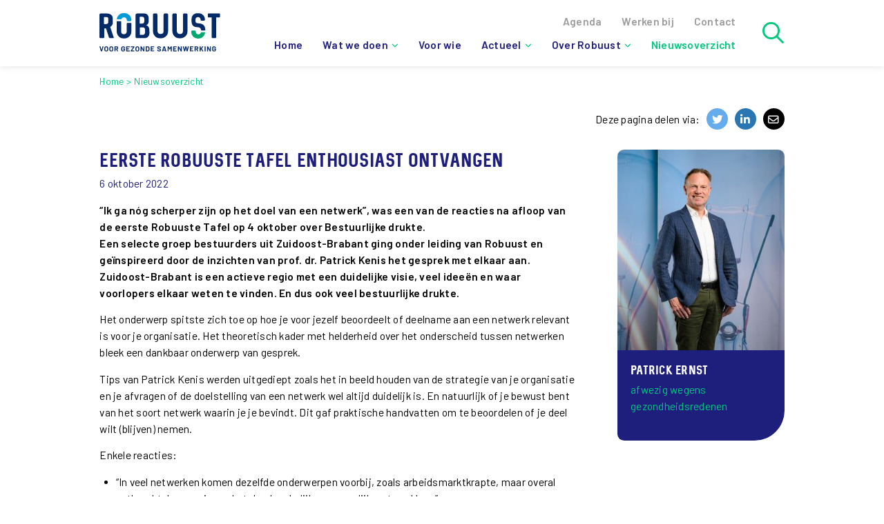

--- FILE ---
content_type: text/html; charset=utf-8
request_url: https://www.rosrobuust.nl/nieuwsoverzicht/eerste-robuuste-tafel-enthousiast-ontvangen
body_size: 5190
content:
<!DOCTYPE html>
<html lang="nl">
	<head>
        <meta name="viewport" content="width=device-width, initial-scale=1"/>
        <meta http-equiv="X-UA-Compatible" content="IE=edge" />
<meta http-equiv="content-type" content="text/html; charset=utf-8" />
<meta name="robots" content="index,follow" />
<meta name="generator" content="Wenetic CMS" />
<title>Eerste Robuuste Tafel enthousiast ontvangen</title>
<meta property="og:title" content="Eerste Robuuste Tafel enthousiast ontvangen" />
<link rel="canonical" href="https://www.rosrobuust.nl/nieuwsoverzicht/eerste-robuuste-tafel-enthousiast-ontvangen" />
<meta name="description" content="&ldquo;Ik ga n&oacute;g scherper zijn op het doel van een netwerk&rdquo;, was een van de reacties na afloop van de eerste Robuuste Tafel op 4 oktober over Bestuurlijke drukte.Een selecte groep bestuurders uit Zuidoost-Brabant ging onder leiding van R" />
<meta property="og:description" content="&ldquo;Ik ga n&oacute;g scherper zijn op het doel van een netwerk&rdquo;, was een van de reacties na afloop van de eerste Robuuste Tafel op 4 oktober over Bestuurlijke drukte.Een selecte groep bestuurders uit Zuidoost-Brabant ging onder leiding van R" />
<meta name="google-site-verification" content="IHcfi5sVerB_g0mLa5AVNYH6C0FFL45Svp2QbsBJcvE" />
<link rel="shortcut icon" type="image/ico" href="/_theme/rosrobuust2021/images/favicon.ico" />
<link rel="apple-touch-icon" href="/_theme/rosrobuust2021/images/apple-touch-icon.png" /><link rel="alternate" href="https://www.rosrobuust.nl/nieuwsoverzicht" hreflang="nl" /><meta property="og:type" content="article" /><meta name="twitter:description" content="&ldquo;Ik ga n&oacute;g scherper zijn op het doel van een netwerk&rdquo;, was een van de reacties na afloop van de eerste Robuuste Tafel op 4 oktober over Bestuurlijke drukte.Een selecte groep bestuurders uit Zuidoost-Brabant ging onder leiding van R" /><meta name="twitter:title" content="Eerste Robuuste Tafel enthousiast ontvangen" /><meta property="og:image" content="https://www.rosrobuust.nl/_cache/_public/20221004_172632_YXJfODAweDQ4MF9kXzFfanBnXy9fYXNzZXQvX3ByaXZhdGUvbmV3cy8yOTI1_e5567b6c.jpg" /><meta name="twitter:card" content="summary_large_image" /><meta name="twitter:image" content="https://www.rosrobuust.nl/_cache/_public/20221004_172632_YXJfNjAweDMwMF9kXzFfanBnXy9fYXNzZXQvX3ByaXZhdGUvbmV3cy8yOTI1_d213ef0f.jpg" />        <link rel="apple-touch-icon" sizes="180x180" href="/_theme/rosrobuust2021/images/favicons/apple-touch-icon.png">
<link rel="icon" type="image/png" sizes="32x32" href="/_theme/rosrobuust2021/images/favicons/favicon-32x32.png">
<link rel="icon" type="image/png" sizes="16x16" href="/_theme/rosrobuust2021/images/favicons/favicon-16x16.png">
<link rel="manifest" href="/_theme/rosrobuust2021/images/favicons/site.webmanifest">
<link rel="mask-icon" href="/_theme/rosrobuust2021/images/favicons/safari-pinned-tab.svg" color="#1e1e7d">
<meta name="msapplication-TileColor" content="#00c87d">
<meta name="theme-color" content="#00c87d">
        <link rel="stylesheet" type="text/css" href="/_core/gui/css/reset.css" />
<link rel="stylesheet" type="text/css" href="/_external/iconfonts/css/iconfonts.css" />
<link rel="stylesheet" type="text/css" href="/_core/gui/css/typography.css" />
<link rel="stylesheet" type="text/css" href="/_external/jQuery.ui/css/wenetic-smooth/jquery-ui-custom.css" />
<link rel="stylesheet" type="text/css" href="/_core/gui/css/w-fx.css" />
<link rel="stylesheet" type="text/css" href="/_external/jQuery.gritter/css/jquery.gritter.css" />
<link rel="stylesheet" type="text/css" href="/_core/gui/css/jQuery.gritter/css/jquery.gritter.css" />
<link rel="stylesheet" type="text/css" href="/_core/gui/css/jQuery.ui.css" />
<link rel="stylesheet" type="text/css" href="/_external/bootstrap/css/bootstrap.css" />
<link rel="stylesheet" type="text/css" href="/_core/gui/css/bootstrap.css" />
<link rel="stylesheet" type="text/css" href="/_core/gui/css/iframe.css" />
<link rel="stylesheet" type="text/css" href="/_core/gui/css/form.css" />
<link rel="stylesheet" type="text/css" href="/_theme/rosrobuust2021/css/frontend/form.css" />
<link rel="stylesheet" type="text/css" href="/_theme/rosrobuust2021/css/frontend/typography.css" />
<link rel="stylesheet" type="text/css" href="/_core/gui/css/frontend/layout.css" />
<link rel="stylesheet" type="text/css" href="/_theme/rosrobuust2021/css/frontend/layout.css" />
<link rel="stylesheet" type="text/css" media="screen" href="/_theme/rosrobuust2021/css/frontend/responsive.css" />
<link rel="stylesheet" type="text/css" media="print" href="/_core/gui/css/frontend/print.css" />
<link rel="stylesheet" type="text/css" href="/_core/gui/css/toolbar.css" />
<link rel="stylesheet" type="text/css" href="/_module/share/theme/css/page/frontend/index.css" />
<link rel="stylesheet" type="text/css" href="/_theme/rosrobuust2021/css/module/share/page/frontend/index.css" />
<link rel="stylesheet" type="text/css" href="/_module/news/theme/css/page/frontend/list.css" />
<link rel="stylesheet" type="text/css" href="/_theme/rosrobuust2021/css/module/news/page/frontend/list.css" />
<link rel="stylesheet" type="text/css" href="/_theme/rosrobuust2021/css/module/newsletter/page/frontend/index.css" />
<link rel="stylesheet" type="text/css" href="/_theme/rosrobuust2021/css/snippet/social.css" />
<link rel="stylesheet" type="text/css" href="/_core/gui/css/w-cycle.css" />
<link rel="stylesheet" type="text/css" href="/_core/gui/css/w-modal.css" />
<link rel="stylesheet" type="text/css" href="/_core/gui/css/w-lightbox.css" />
<link rel="stylesheet" type="text/css" href="/_module/search/theme/css/page/frontend/searchForm.css" />
<link rel="stylesheet" type="text/css" href="/_theme/rosrobuust2021/css/module/search/page/frontend/searchForm.css" />
<link rel="stylesheet" type="text/css" href="/_module/faces/theme/css/page/frontend/includes/relationalList.css" />
<link rel="stylesheet" type="text/css" href="/_module/faces/theme/css/page/frontend/list.css" />
<link rel="stylesheet" type="text/css" href="/_theme/rosrobuust2021/css/module/faces/page/frontend/list.css" />
<style type="text/css" media="screen" nonce="">@media(max-width:767px){.only-desktop{display:none !important;}}@media(min-width:768px){.only-mobile{display:none !important;}}</style>
        <link rel="preconnect" href="https://fonts.gstatic.com">
        <link href="https://fonts.googleapis.com/css2?family=Barlow:ital,wght@0,100;0,200;0,300;0,400;0,500;0,600;0,700;0,800;0,900;1,100;1,200;1,300;1,400;1,500;1,600;1,700;1,800;1,900&display=swap" rel="stylesheet">
        <script type="text/javascript" src="https://www.googletagmanager.com/gtag/js?id=G-7TM1L11JGK"></script>
<script type="text/javascript" src="/_cache/_public/core_81807fd7f7d7c3bc26d2847ca7859c27.js"></script>
<script type="text/javascript" src="/_cache/_public/default_4f7a26ac955b1b62437b16c7c8619483.js"></script>
	<!-- Google Tag Manager -->
<script>(function(w,d,s,l,i){w[l]=w[l]||[];w[l].push({'gtm.start':
new Date().getTime(),event:'gtm.js'});var f=d.getElementsByTagName(s)[0],
j=d.createElement(s),dl=l!='dataLayer'?'&l='+l:'';j.async=true;j.src=
'https://www.googletagmanager.com/gtm.js?id='+i+dl;f.parentNode.insertBefore(j,f);
})(window,document,'script','dataLayer','GTM-MFM43NS');</script>
<!-- End Google Tag Manager --></head>
	<body>
	    	                    <nav id="mobile">
	<div class="nav-container">
		<ul id="mob-menu">
		            <li class="link">
                <a href="/">
                    <span>
                                                Home                    </span>
                </a>
				            </li>
		            <li class="has-submenu link">
                <a href="/wat-we-doen">
                    <span>
                                                Wat we doen                    </span>
                </a>
				                    <button class="nav-toggle"></button>
										<ul>
		            <li class="link">
                <a href="/wat-we-doen/veranderen">
                    <span>
                                                Veranderen                    </span>
                </a>
				            </li>
		            <li class="link">
                <a href="/wat-we-doen/samenwerken">
                    <span>
                                                Samenwerken                    </span>
                </a>
				            </li>
		            <li class="link">
                <a href="/wat-we-doen/projecten-en-programma-s">
                    <span>
                                                Waar we aan werken                    </span>
                </a>
				            </li>
				    </ul>				            </li>
		            <li class="link">
                <a href="/voor-wie">
                    <span>
                                                Voor wie                    </span>
                </a>
				            </li>
		            <li class="has-submenu link">
                <a href="/actueel">
                    <span>
                                                Actueel                    </span>
                </a>
				                    <button class="nav-toggle"></button>
										<ul>
		            <li class="link">
                <a href="/nieuwsoverzicht">
                    <span>
                                                Nieuws                    </span>
                </a>
				            </li>
		            <li class="link">
                <a href="/agenda">
                    <span>
                                                Agenda                    </span>
                </a>
				            </li>
		            <li class="link">
                <a href="/publicaties">
                    <span>
                                                Publicaties                    </span>
                </a>
				            </li>
				    </ul>				            </li>
		            <li class="has-submenu link">
                <a href="/over-robuust-1">
                    <span>
                                                Over Robuust                    </span>
                </a>
				                    <button class="nav-toggle"></button>
										<ul>
		            <li class="link">
                <a href="/over-robuust-1/ons-team">
                    <span>
                                                Ons team                    </span>
                </a>
				            </li>
				    </ul>				            </li>
		            <li class="section">
                <a href="/nieuwsoverzicht">
                    <span>
                                                Nieuwsoverzicht                    </span>
                </a>
				            </li>
				    </ul>        <ul id="top-menu">
		            <li class="link">
                <a href="/agenda">
                    <span>
                                                Agenda                    </span>
                </a>
				            </li>
		            <li class="link">
                <a href="/werken-bij">
                    <span>
                                                Werken bij                    </span>
                </a>
				            </li>
		            <li class="link">
                <a href="/contact">
                    <span>
                                                Contact                    </span>
                </a>
				            </li>
				    </ul>    </div>
</nav>        <header class="site-header">
    <section class="top-grid">
        <div class="cols grid">
            <div class="col right">
                <div class="logo-container">
                    <a class="logo" href="/">
                        <img title="Robuust" src="/_theme/rosrobuust2021/images/frontend/robuust-logo.svg" />
                    </a>
                </div>
            </div>
            <div class="col grid left">
                <nav id="header-nav">
	                <ul id="top-menu">
		            <li class="link">
                <a href="/agenda">
                    <span>
                                                Agenda                    </span>
                </a>
				            </li>
		            <li class="link">
                <a href="/werken-bij">
                    <span>
                                                Werken bij                    </span>
                </a>
				            </li>
		            <li class="link">
                <a href="/contact">
                    <span>
                                                Contact                    </span>
                </a>
				            </li>
				    </ul>                    <ul id="main-menu">
			<li class="link">
			<a href="/">Home</a>
					</li>
			<li class="link">
			<a href="/wat-we-doen">Wat we doen</a>
			<ul>
			<li class="link">
			<a href="/wat-we-doen/veranderen">Veranderen</a>
					</li>
			<li class="link">
			<a href="/wat-we-doen/samenwerken">Samenwerken</a>
					</li>
			<li class="link">
			<a href="/wat-we-doen/projecten-en-programma-s">Waar we aan werken</a>
					</li>
		</ul>		</li>
			<li class="link">
			<a href="/voor-wie">Voor wie</a>
					</li>
			<li class="link">
			<a href="/actueel">Actueel</a>
			<ul>
			<li class="link">
			<a href="/nieuwsoverzicht">Nieuws</a>
					</li>
			<li class="link">
			<a href="/agenda">Agenda</a>
					</li>
			<li class="link">
			<a href="/publicaties">Publicaties</a>
					</li>
		</ul>		</li>
			<li class="link">
			<a href="/over-robuust-1">Over Robuust</a>
			<ul>
			<li class="link">
			<a href="/over-robuust-1/ons-team">Ons team</a>
					</li>
		</ul>		</li>
			<li class="section">
			<a href="/nieuwsoverzicht">Nieuwsoverzicht</a>
					</li>
		</ul>                </nav>
                                <div class="search-icon"></div>
                                <div class="navicon-container">
                    <div class="navicon"></div>
                </div>
            </div>
        </div>
    </section>
            <section class="default-grid search-grid bg-blue">
            <div class="row">
                <div class="search searchForm"
         >
	<div class="form" id="form-element-8-697eba5bcb861-holder">
		<form
		id="form-element-8-697eba5bcb861"				method="get"
		action="https://www.rosrobuust.nl/search"
		        	>
					<div  id="form-element-10-697eba5bcb8a6-holder" class="input hidden">
	<input
		id="form-element-10-697eba5bcb8a6"
		class="s-hidden-field"		type="hidden"
		name="s"
		value="3270"
					/>
    </div>
					<div  id="form-element-9-697eba5bcb88a-holder"
     class="input text">
        <input
        id="form-element-9-697eba5bcb88a"
        class="autoComp-search-query"                                                                placeholder="Zoek de juiste informatie..."        type="text"
        name="q"
        value=""
                    />
            </div>
					<div  id="form-element-11-697eba5bcb8c1-holder" class="input submit">
	<input
		id="form-element-11-697eba5bcb8c1"
		class="btn"
										type="submit"
		name="search"
		value="Zoeken"
			 />
    </div>			</form>
</div></div>            </div>
        </section>
    </header>
        <main>
	        <section class="grid-section default">
			                <div class="row grid">
	                		                                            <nav class="breadcrumbs-container">
                                <ul id="breadcrumbs">
                                                                        <li><a href="/">Home</a></li>
                                    					                                                        <li><a href="/nieuwsoverzicht">Nieuwsoverzicht</a></li>
					                                                </ul>
                            </nav>
		                	                                    <div class="share index"
         >
	<span>Deze pagina delen via:</span>
<span >
    	        <a class="twitter"
           href="https://twitter.com/intent/tweet?url=https%3A%2F%2Fwww.rosrobuust.nl%2Fnieuwsoverzicht%2Feerste-robuuste-tafel-enthousiast-ontvangen"></a>
		        <a class="linkedin"
           href="https://www.linkedin.com/shareArticle?mini=true&amp;url=https%3A%2F%2Fwww.rosrobuust.nl%2Fnieuwsoverzicht%2Feerste-robuuste-tafel-enthousiast-ontvangen%3Futm_source%3DLinkedIn%26utm_medium%3DShare%26utm_content%3DPublicaties%26utm_campaign%3DSocial%2Bmedia%2Bshares"></a>
				        <a class="mail"
           href="mailto:?subject=Publicaties&body=https%3A%2F%2Fwww.rosrobuust.nl%2Fnieuwsoverzicht%2Feerste-robuuste-tafel-enthousiast-ontvangen"></a>
		</span></div>
<div class="news list"
         >
	<div class="grid news-view cols">
    <div class="col main grid">
        <div class="news-article">
            <article class="news-article">
                <header>
                    <h1 class="blue">Eerste Robuuste Tafel enthousiast ontvangen</h1>
                </header>
                <div class="date blue">6 oktober 2022</div>
                <p><strong>&ldquo;Ik ga n&oacute;g scherper zijn op het doel van een netwerk&rdquo;, was een van de reacties na afloop van de eerste Robuuste Tafel op 4 oktober over Bestuurlijke drukte.</strong><br /><strong>Een selecte groep bestuurders uit Zuidoost-Brabant ging onder leiding van Robuust en ge&iuml;nspireerd door de inzichten van prof. dr. Patrick Kenis het gesprek met elkaar aan. Zuidoost-Brabant is een actieve regio met een duidelijke visie, veel idee&euml;n en waar voorlopers elkaar weten te vinden. En dus ook veel bestuurlijke drukte.</strong></p>
<p>Het onderwerp spitste zich toe op hoe je voor jezelf beoordeelt of deelname aan een netwerk relevant is voor je organisatie. Het theoretisch kader met helderheid over het onderscheid tussen netwerken bleek een dankbaar onderwerp van gesprek.</p>
<p>Tips van Patrick Kenis werden uitgediept zoals het in beeld houden van&nbsp;de strategie van je organisatie en je afvragen of de doelstelling van een netwerk wel altijd duidelijk is. En natuurlijk of je bewust bent van het soort netwerk waarin je je bevindt. Dit gaf praktische handvatten om te beoordelen of je deel wilt (blijven) nemen.</p>
<p>Enkele reacties:&nbsp;</p>
<ul>
<li>&ldquo;In veel netwerken komen dezelfde onderwerpen voorbij, zoals arbeidsmarktkrapte, maar overal ontbreekt de energie om het daadwerkelijk gezamenlijk op te pakken.&rdquo;</li>
<li>&ldquo;Wat levert een regionale aanpak nou op? Ik ga liever naar netwerken waarin we &eacute;cht iets kunnen bereiken.&rdquo;</li>
<li>&ldquo;Eigen medewerkers nemen ook deel aan netwerken, geef ze mandaat en vertrouwen zodat ze echt aan de slag kunnen.&rdquo;</li>
</ul>
<p>Patrick Ernst, directeur van Robuust schreef daarna&nbsp;een mooi blog over 'effectieve deelname aan bestuurlijke netwerken'.&nbsp;<a title="https://www.rosrobuust.nl/publicaties/blog-effectieve-deelname-aan-bestuurlijke-netwerken" href="https://www.rosrobuust.nl/nieuwsoverzicht/blog-effectieve-deelname-aan-bestuurlijke-netwerken">Naar het blog&gt;&gt;</a></p>		                            <figure class="object-fit">
                        <img class="border-radius--regular" src="/_cache/_public/20221004_172632_YXJfODAweDQ4MF9kXzFfanBnXy9fYXNzZXQvX3ByaXZhdGUvbmV3cy8yOTI1_e5567b6c.jpg" alt="Eerste Robuuste Tafel enthousiast ontvangen" />
				                                    <figcaption>
						        Bestuurlijke drukte                            </figcaption>
				                            </figure>
		                    </article>
        </div>
        <div class="cta-container">
            <a class="show-previous" href="/nieuwsoverzicht">Terug</a>
        </div>

    </div>
    <div class="col aside grid">
                            
    					            <a class="block face-item border-radius--large" title="Patrick Ernst" href="/over-robuust-1/ons-team/patrick-ernst">
                <figure class="object-fit">
                    <img src="/_cache/_public/Robuust-27-2-2025-165_YXJfMzAweDM2MF9kXzFfanBnXy9fYXNzZXQvX3ByaXZhdGUvZmFjZXMvMzg2OA_86005ab5.jpg" title="Patrick Ernst" />
                </figure>
                <div class="contact bg-blue default-padding">
                    <h2 class="name white">Patrick Ernst</h2>
                    <p class="function green">afwezig wegens gezondheidsredenen</p>
                </div>
            </a>
		                </div>
</div></div>                </div>
			        </section>
	</main>
        <footer class="bg-blue">
    <section class="section">
        <div class="grid row footer-content--top">
            	            <div class="newsletter index width-50"
         >
	<div class="moduleTitle">Blijf op de hoogte</div>
	<div class="form" id="form-element-1-697eba5bc1c37-holder">
		<form
		id="form-element-1-697eba5bc1c37"				method="post"
		action="/nieuwsoverzicht/eerste-robuuste-tafel-enthousiast-ontvangen"
		        	>
					<div  id="form-element-2-697eba5bc1da2-holder" class="input hidden">
	<input
		id="form-element-2-697eba5bc1da2"
				type="hidden"
		name="__formFootprint"
		value="widget_newsletter_registration_3865"
					/>
    </div>
					<div  id="form-element-3-697eba5bc23de-holder" class="input hidden">
	<input
		id="form-element-3-697eba5bc23de"
				type="hidden"
		name="_csrf_token"
		value="KPz16RtaWtrSR6yPn8wZylhASvJCcGjpVI6w-McnYu8"
					/>
    </div>
					<div
	id="form-element-4-697eba5bc249d"
	class="staticHtml"
		>
	Wil je niets missen? Meld je dan direct aan voor onze nieuwsbrief !</div>					<div  id="form-element-5-697eba5bc256c-holder"
     class="input text required">
    	<label
						for="form-element-5-697eba5bc256c"			>
		E-mail	</label>
    <input
        id="form-element-5-697eba5bc256c"
                                                                                type="text"
        name="email"
        value=""
                    />
            </div>
					<div  id="form-element-7-697eba5bc281a-holder" class="input submit">
	<input
		id="form-element-7-697eba5bc281a"
		class="btn"
										type="submit"
		name="submit"
		value="Houd mij op de hoogte"
			 />
    </div>			</form>
</div></div>
<div class="wysiwyg index width-25"
         >
	<p><strong><a title="Wat we doen" href="/wat-we-doen">Wat we doen</a></strong></p>
<p><strong><a title="Actueel" href="/actueel">Actueel</a></strong></p>
<p><strong><a title="Over Robuust" href="/over-robuust-1">Over Robuust</a></strong></p>
<p><strong><a title="Werken bij" href="/werken-bij">Werken bij</a></strong></p>
<p><strong><a title="Publicaties-overzicht" href="/publicaties">Publicaties</a></strong></p></div>                <div class="footer-social">
                                    </div>
                    </div>
        <div class="grid row footer-content--bottom">
            <nav id="footer-nav">
	            <ul id="footer-menu">
			<li class="link">
			<a href="/_asset/_public/Algemene-Leveringsvoorwaarden-Robuust-2.pdf" target="_blank">Algemene voorwaarden</a>
					</li>
			<li class="link">
			<a href="/_asset/_public/Over-Robuust/Privacyverklaring-december-2021-1.pdf">Privacyverklaring </a>
					</li>
			<li class="link">
			<a href="/_asset/_public/Over-Robuust/Disclaimer-website-2021.pdf" target="_blank">Disclaimer</a>
					</li>
		</ul>            </nav>
            <span class="copyright">
                © Robuust 2026            </span>
        </div>
    </section>
</footer>	<!-- Google Tag Manager (noscript) -->
<noscript><iframe src="https://www.googletagmanager.com/ns.html?id=GTM-MFM43NS"
height="0" width="0" style="display:none;visibility:hidden"></iframe></noscript>
<!-- End Google Tag Manager (noscript) --></body>
</html>


--- FILE ---
content_type: text/css
request_url: https://www.rosrobuust.nl/_core/gui/css/typography.css
body_size: 204
content:
body#tinymce{ padding: 4px;}
strong, b{ font-weight: bold;}
em, i{ font-style: italic;}
span.currency:after { content:" "; }
img[style*="float: left"], img[style*="float:left"]{ margin-right: 2em; }
img[style*="float: right"], img[style*="float:right"]{ margin-left: 2em; }
sup, sub{ font-size: 75%; position: relative; line-height: 1; }
sup{ top: -0.5em; }
sub{ bottom: -0.25em}
pre{ background-color: #eee; padding: 10px; margin-bottom: 1em; font-family: Monaco, Menlo, Consolas, "Courier New", monospace; }
code{ background-color: #eee; font-family: Monaco, Menlo, Consolas, "Courier New", monospace; }

--- FILE ---
content_type: text/css
request_url: https://www.rosrobuust.nl/_core/gui/css/jQuery.gritter/css/jquery.gritter.css
body_size: 387
content:
#gritter-notice-wrapper {
	top: 160px;
	right: -6px;
	width: 450px;
}
#gritter-notice-wrapper.bottom-right {
	top: auto;
}

.gritter-item a {
	color: #FFF;
	text-decoration: underline;
}

.gritter-item-wrapper {
  z-index: 1050;
  max-height: 500px;
  background-color: #ffffff;
  border: 1px solid #999;
  border: 1px solid rgba(0, 0, 0, 0.3);

  -webkit-border-radius: 6px;
  -moz-border-radius: 6px;
  border-radius: 6px;
  -webkit-box-shadow: 0 3px 7px rgba(0, 0, 0, 0.3);
  -moz-box-shadow: 0 3px 7px rgba(0, 0, 0, 0.3);
  box-shadow: 0 3px 7px rgba(0, 0, 0, 0.3);
  -webkit-background-clip: padding-box;
  -moz-background-clip: padding-box;
  background-clip: padding-box;
}

.gritter-top, .gritter-bottom {
	display:none;
}

.gritter-item {
	background-image: none;
	color: inherit;
	padding: 9px 15px;
	width: 400px;
}

.gritter-title {
	font-size: 13px;
	font-family: "Helvetica Neue", Helvetica, Arial, sans-serif;
	text-shadow: 0 0 0 white;
}
.gritter-close:before {
	content:'x';
}
.gritter-close {
	background-image: none;
	left: 420px;
	top: 9px;
	font-size: 13px;
	font-weight: bold;
	line-height: 18px;
	color: #000000;
	text-shadow: 0 1px 0 #ffffff;
	opacity: 0.2;
	filter: alpha(opacity=20);
}
.gritter-close:hover {
	color: #000000;
	text-decoration: none;
	opacity: 0.4;
	filter: alpha(opacity=40);
	cursor: pointer;
}
.gritter-with-image {
	width: 330px;
	float: left;
	margin: 0 0 0 20px;
}


--- FILE ---
content_type: text/css
request_url: https://www.rosrobuust.nl/_core/gui/css/jQuery.ui.css
body_size: -47
content:
.ui-dialog .ui-dialog-content {
	padding-right: 0;
}

--- FILE ---
content_type: text/css
request_url: https://www.rosrobuust.nl/_core/gui/css/form.css
body_size: 1804
content:
div.form > form > div{ margin-bottom: 10px;}
div.form > form > div.input.hidden{ margin: 0; padding: 0; display: none;}

div.form > form div > label, div.form > form div > .htmlLabel {
	width: 140px;
	display: inline-block;
	vertical-align: top;
	padding-right: 10px;
}
div.form > form div > label {
	color: #666666;
}

div.form > form div > .htmlLabel {
	width: auto;
	min-width: 140px;
}

div.form > form > div.input.text > label,
div.form > form > div.input.password > label,
div.form > form > div.input.link > label,
div.form > form > div.input.select > label,
div.form > form > div.input.textarea > label{ margin-top: 5px;}

div.form > form > div > div.checkboxGroup,
div.form > form > div > div.radioGroup,
div.form > form > div > div.tableList,
div.form > form > div > div.display,
div.form > form > div > textarea,
div.form > form > div > div.mce-tinymce {
	display: inline-block;
}
.mce-item-table, .mce-item-table td, .mce-item-table th, .mce-item-table caption {
	border: 1px dashed #BBB;
}
div.form > form > div.input.checkbox,
div.form > form > div.input.radio{
	padding-left: 171px;
}

div.form > form div.input.checkbox > label,
div.form > form div.input.radio > label{
	width: auto;
}

div.form > form > div > input[type="text"],
div.form > form > div > input[type="password"],
div.form > form > div > textarea,
div.form > form > div > div.display {
	max-width: 470px;
	width: 100%;
}
div.form > form > div > select {
	max-width: 480px;
	width: 100%;
}
div.form > form > div > div.mce-tinymce{ width: 478px; border-radius: 4px; overflow: hidden; }

div.form > form > div > input[type="text"],
div.form > form > div > input[type="password"],
div.form > form > div > textarea,
div.form > form > div > select{
	color: #000000;
}


div.form > form .rating-wrap{ display: inline-flex; }
div.form > form .rating-wrap label{ cursor: pointer; }
div.form > form .rating-wrap input,
div.form > form .rating-wrap .rating-value{ display: none; }
div.form > form .rating-wrap .rating-icon{ font-family: "FontAwesome5"; font-weight: 300; font-size: 2em; line-height: 1; }
div.form > form .rating-wrap .radio.rating-active .rating-icon,
div.form > form .rating-wrap input:checked + label .rating-icon,
div.form > form .rating-wrap:hover .radio label:hover .rating-icon,
div.form > form .rating-wrap:hover .rating-icon{ font-weight: 700; }
div.form > form .rating-wrap:hover .radio:hover .rating-icon,
div.form > form .rating-wrap:hover .radio:hover ~ .radio .rating-icon{ font-weight: 300; }

div.form > form div.helpText{
	font-size: 0.9em;
	font-style: italic;
	color: #999;
}

div.form > form > div div.helpText{
	max-width: 480px;
}

div.form > form > div > div.helpText {
	margin-left: 152px;
}

div.form > form > div.input.checkbox > div.helpText {
	margin-left: -20px;
}

div.form > form > div > div > div > div.helpText{
	max-width: 460px;
	margin-bottom: 10px;
	margin-top: -6px;
}

div.formErrors {
	display: inline-block;
	padding: 10px 20px;
	margin: 10px 0 10px;
	border: 1px solid #ff0000;
	background-color: #ff7575;
	font-weight: bold;
	border-radius: 8px;
	color: #000;
}

div.formErrors > ul, div.formErrors > ul > li{ margin: 0; padding: 0; list-style: none; background: none;}

div.form > form div.input.error{ position: relative;}
div.form > form div.input.error label:not(.mce-wordcount){ color: #FF0000; position: relative;}
div.form > form div.input.error input,
div.form > form div.input.error select,
div.form > form div.input.error textarea,
div.form > form div.input.error div.mce-tinymce{ border-color: #FF0000; position: relative;}
div.form > form div.input > div.errormsg{ display: none; position: absolute; z-index: 6;}

div.form > form div.input.error > div.errormsg > div.arrow{ height: 0; width: 0;}
div.form > form div.input.error > div.errormsg > div.text{ background: #FF0000; padding: 1px 7px; border-radius: 3px; margin-left: 4px;}
div.form > form div.input.error > div.errormsg > div > span{ display: block; color: #fff; font-style: italic; font-weight: bold; font-size: 10px; padding: 2px 0; max-width: 470px;}

div.form > form div.input.error > div.errormsg.right{ display: block; top: 0; margin-left: 5px;}
div.form > form div.input.error > div.errormsg.right > div.arrow{ position: absolute; left: 0; top: 4px; border-right: 5px solid #FF0000; border-top: 5px solid transparent; border-bottom: 5px solid transparent;}
div.form > form div > div.input.error > div.errormsg.right{ min-width: 220px;}
div.form > form div.input.error > div.errormsg.bottom{ display: block; top: 29px; margin-right: -20px;}
div.form > form div.input.error > div.errormsg.bottom > div.arrow{ margin-left: 15px; border-right: 5px solid transparent; border-left: 5px solid transparent; border-bottom: 5px solid #FF0000;}

div.form > form div.input.error > div.errormsg.disabled{ display: none;}

/* Currency input */
div.form > form div.input.text.currency > span.currency { position:relative; width:14px; z-index:2; display:inline-block; vertical-align:top; margin-top:5px; text-align:right; }
div.form > form div.input.text.currency > input { text-indent:14px; margin-left:-14px; }

/* File input */
div.form > form div.input.file > img,
div.form > form div.input.file > a{		display: block; margin-left: 154px;}
div.form > form div.input.file > .clearFile{ margin: 5px 0 15px 154px;}
div.form > form div.input.file > .clearFile > input{ float: left; margin-right: 10px;}

/* TinyMCE WYSIWYG editor */
div.form > form .mce-panel{ border-color: #ccc; }
div.form > form .mce-menubar{ border-bottom: 0; background: #fff; }
div.form > form .mce-menubar.mce-toolbar > div:not(:empty){ border-bottom: 1px solid #ccc;}
div.form > form .mce-menubar .mce-btn button{ padding: 0 6px; }
div.form > form .mce-path{ display: none; }
div.form > form .mce-statusbar .mce-container-body{ min-height: 13px; }
div.form > form .mce-menubar .mce-menubtn button span,
.mce-container .mce-label,
.mce-container .mce-btn button,
.mce-container .mce-btn button span,
.mce-container .mce-menu-item span,
.mce-container .mce-menu-item div,
.mce-container .mce-tab{ font-size: 13px; }
.mce-container .mce-btn-small button{ padding-left: 3px; padding-right: 3px; font-size: 12px; }
.mce-container .mce-menu-item{ line-height: 15px; padding-top: 3px; padding-bottom: 3px;}
.mce-container.mce-menu .mce-menu-item-sep{ margin: 5px 1px; }
.mce-container .mce-iframe{ padding: 4px; }
.mce-container .mce-window-head .mce-title{ font-size: 16px; line-height: 18px; }

/* Simple pass meter */
div.form > form div.input.password{ position: relative;}
div.form > form div.input.password > div.passmeter{ position: absolute; left: 153px; bottom: 40px;}
div.form > form div.input.password > div.passmeter > div.simplePassMeter{ width: auto; padding: 5px; border-radius: 3px; box-shadow: 1px 1px 3px #bbb;}
div.form > form div.input.password > div.passmeter > div.simplePassMeter.meterFail,
div.form > form div.input.password > div.passmeter > div.simplePassMeter.meterWarn,
div.form > form div.input.password > div.passmeter > div.simplePassMeter.meterGood,
div.form > form div.input.password > div.passmeter > div.simplePassMeter.meterExcel{ padding-left: 25px;}
div.form > form div.input.password > div.passmeter > div.simplePassMeter span.simplePassMeterIcon{ display: block; float: none; position: absolute; left: 5px; top: 6px;}
div.form > form div.input.password > div.passmeter > div.simplePassMeter span.simplePassMeterText{ display: block;}

/* Datepicker */
table.ui-datepicker-calendar > tbody > tr > td.ui-datepicker-today > a.ui-state-highlight{ background: #ccc; border: 1px solid #ccc; font-weight: bold; color: #000;}
table.ui-datepicker-calendar > tbody > tr > td > a.ui-state-active,
table.ui-datepicker-calendar > tbody > tr > td > a.ui-state-hover{ background: #41516B; color: #fff; border-color: #41516B;}

/* Iconpicker */
div.form > form > div.input.icon > .iconpicker-wrap{ margin: 0 0 15px 0; min-height: 120px; display: inline-block; width: 480px;}
.iconpicker-wrap .btn{ width: 148px;}
.iconpicker-wrap .btn.not-selected{ color: #ccc;}
.iconpicker-wrap .iconpicker-preview{ display: inline-block; vertical-align: top; margin-left: 10px; width: 120px; height: 120px; line-height: 120px; text-align: center; border: 1px solid #ddd; background: #f8f8f8;}
.iconpicker-wrap .iconpicker-preview:nth-child(2){ margin-left: 183px; }
.iconpicker-wrap .iconpicker-preview span{ font-size: 60px; color: #000; }
.iconpicker-wrap .iconpicker-preview.disabled span{ display: none;}
.iconpicker-wrap .iconpicker-preview.delete{ position: relative;}
.iconpicker-wrap .iconpicker-preview.delete:after{ content:"X"; display: block; height: 120px; width: 130px; overflow: hidden; font-size: 200px; line-height: 120px; position: absolute; top: 0; left: -7px; color: #fff; opacity: 0.8; filter:alpha(opacity=80);}
.iconpicker-wrap .iconpicker-preview.delete span{ opacity: 0.5;}
.iconpicker-wrap .iconpicker-info{ margin: -80px 0 5px; word-wrap: break-word;}
.iconpicker-wrap .iconpicker-info.delete{ color: #ccc; text-decoration: line-through;}
.iconpicker-wrap .iconpicker-info.delete > a{ color: #ccc; text-decoration: line-through;}
.iconpicker-wrap .iconpicker-info,
.iconpicker-wrap .iconpicker-clear{ width: 300px;}

--- FILE ---
content_type: text/css
request_url: https://www.rosrobuust.nl/_theme/rosrobuust2021/css/frontend/form.css
body_size: 1419
content:
@charset "UTF-8";
div.form > form > div input[type=submit] {
  font-weight: 700;
  display: inline-block;
  padding: 0.5rem 1.25rem;
  margin: 1rem 2rem 1rem 0;
  text-decoration: none;
  border-radius: 0 0 1rem 0;
  cursor: pointer;
  box-shadow: 0 0 1rem 0 rgba(0, 0, 0, 0.025);
  transition: all 0.3s;
}
div.form > form > div input[type=submit]::after {
  content: "";
  font-family: "fontAwesome5";
  display: inline-block;
  margin-left: 3rem;
}
div.form > form > div input[type=submit]:hover {
  text-decoration: none;
}
div.form > form > div input[type=submit]:first-child {
  margin-top: 0;
}
div.form > form > div input[type=submit]:last-child {
  margin-bottom: 0;
  margin-right: 0;
}

form {
  margin: 0 auto;
  display: grid;
  row-gap: 1.5rem;
}

label, input, button, select, textarea {
  font: inherit;
  line-height: inherit;
  color: inherit;
  margin: 0;
}

textarea {
  min-height: 15rem;
}

select, textarea, input[type],
.uneditable-input {
  font: inherit;
  line-height: inherit;
  padding: 0;
  height: 2rem;
  transition: all 0.3s;
}

select, input[type=file] {
  height: auto;
}

input[type=file] {
  line-height: inherit;
  margin-bottom: 1rem;
  margin-left: -0.4rem;
}

.required label:after {
  content: "*";
}

.icon-trash {
  display: none;
}

div.form > form div > label {
  color: inherit;
  padding: 0;
}
div.form > form div > .htmlLabel {
  min-width: auto;
  width: 100%;
  padding: 0;
}
div.form > form div.helpText {
  color: #00C87D;
  font-size: 1.2rem;
}
div.form > form > div {
  margin: 0;
}
div.form > form > div:last-child {
  margin-bottom: 0;
}
div.form > form > div > select, div.form > form > div > input[type], div.form > form > div > textarea, div.form > form > div > .uneditable-input {
  text-shadow: none;
}
div.form > form > div > select:hover, div.form > form > div > select:focus, div.form > form > div > input[type]:hover, div.form > form > div > input[type]:focus, div.form > form > div > textarea:hover, div.form > form > div > textarea:focus, div.form > form > div > .uneditable-input:hover, div.form > form > div > .uneditable-input:focus {
  border-color: #00C87D;
  outline: 0;
}
div.form > form > div.input.text > label, div.form > form > div.input.password > label, div.form > form > div.input.link > label, div.form > form > div.input.select > label, div.form > form > div.input.textarea > label,
div.form > form > div > label {
  color: #1E1E7D;
  margin: 0 0 0.5rem;
  font: inherit;
  font-weight: 600;
  width: 100%;
  box-sizing: border-box;
}
div.form > form > div.input.text > label, div.form > form > div.input.password > label, div.form > form > div.input.link > label, div.form > form > div.input.textarea > label {
  display: none;
}
div.form > form > div > input[type=text], div.form > form > div > input[type=password], div.form > form > div > textarea, div.form > form > div > select {
  color: inherit;
  padding: 1rem 1.5rem;
  border-radius: 0.3rem;
  max-width: none;
  display: block;
  width: 100%;
  box-sizing: border-box;
  height: 4.5rem;
  flex: 1 1 0;
  margin: 0;
  box-shadow: none;
  background: #fff;
  color: #000;
  border: 1px solid #1E1E7D;
}
div.form > form > div > div.mce-tinymce {
  width: auto;
  flex: 1 1 0;
}
div.form > form > div.input.file {
  display: block;
}
div.form > form > div.input.submit {
  display: flex;
  justify-self: flex-end;
}
div.form > form > div.input.checkbox, div.form > form > div.input.radio {
  padding-left: 0;
  align-items: center;
}
div.form > form > div div.file > img, div.form > form > div div.file > .clearFile {
  margin-left: 15rem;
}
div.form > form > div div.file > .clearFile {
  margin-top: 0.5em;
}
div.form > form > div.staticHtml {
  display: block;
  margin-bottom: 2rem;
}
div.form > form > div.staticHtml:not(:first-child) {
  margin-top: 4rem;
}
div.form > form > div.hidden + .staticHtml {
  margin-top: 0;
}
div.form > form .radioGroup .radioGroup,
div.form > form .checkboxGroup .checkboxGroup {
  display: flex;
  flex-flow: row wrap;
  margin: -0.5rem;
}
div.form > form .radio, div.form > form .checkbox {
  grid-column: inherit;
  min-height: auto;
  padding: 0;
  margin: 0.5rem;
}
div.form > form .radio > label, div.form > form .checkbox > label {
  vertical-align: middle;
  display: flex;
  flex-flow: row nowrap;
}
div.form > form .radio > label::before, div.form > form .checkbox > label::before {
  content: "";
  color: transparent;
  display: inline-flex;
  align-items: center;
  justify-content: center;
  flex: 0 0 auto;
  width: 1em;
  height: 1em;
  margin-top: 0.5rem;
  margin-right: 1rem;
  background: rgba(0, 0, 0, 0.05);
  border: 1px solid rgba(0, 0, 0, 0.25);
  font-family: "fontAwesome5";
  transition: all 0.3s;
}
div.form > form .radio input, div.form > form .checkbox input {
  height: auto;
  float: none;
  margin: 0 1rem 0 0;
  display: none;
}
div.form > form .radio input:checked + label::before, div.form > form .checkbox input:checked + label::before {
  color: #000;
}
div.form > form .radio input[type=radio] + label::before, div.form > form .checkbox input[type=radio] + label::before {
  border-radius: 50%;
}

div.form > form > div.submit {
  position: relative;
}
div.form > form > div.submit::after {
  content: "";
  font-family: "fontAwesome5";
  font-weight: 700;
  display: inline-block;
  margin-left: 3rem;
  position: absolute;
  right: 1.25rem;
  top: 50%;
  transform: translateY(-50%);
  pointer-events: none;
}
div.form > form > div input[type=submit] {
  height: auto;
  box-shadow: none;
  padding-right: 5rem;
  background: #00a8ff;
  border: 1px solid #00a8ff;
  color: #fff;
}
div.form > form > div input[type=submit]:hover {
  background: #00C87D;
  border: 1px solid #00C87D;
  color: #fff;
}

form ::-webkit-input-placeholder {
  /* Chrome/Opera/Safari */
  color: #1e1e7d;
  font-weight: 400;
  transition: all 0.3s;
  opacity: 1;
}
form ::-moz-placeholder {
  /* Firefox 19+ */
  color: #1e1e7d;
  font-weight: 400;
  transition: all 0.3s;
  opacity: 1;
}
form :-ms-input-placeholder {
  /* IE 10+ */
  color: black;
  font-weight: 400;
  transition: all 0.3s;
  opacity: 1;
}
form :-moz-placeholder {
  /* Firefox 18- */
  color: #1e1e7d;
  font-weight: 400;
  transition: all 0.3s;
  opacity: 1;
}
form :hover::-webkit-input-placeholder,
form :focus::-webkit-input-placeholder {
  /* Chrome/Opera/Safari */
  color: rgba(30, 30, 125, 0.2);
  opacity: 1;
  transition: all 0.3s;
}
form :hover::-moz-placeholder,
form :focus::-moz-placeholder {
  /* Firefox 19+ */
  color: rgba(30, 30, 125, 0.2);
  opacity: 1;
  transition: all 0.3s;
}
form :hover:-ms-input-placeholder,
form :focus:-ms-input-placeholder {
  /* IE 10+ */
  color: rgba(30, 30, 125, 0.2);
  opacity: 1;
  transition: all 0.3s;
}
form :hover:-moz-placeholder,
form :focus:-moz-placeholder {
  /* Firefox 18- */
  color: rgba(30, 30, 125, 0.2);
  opacity: 1;
  transition: all 0.3s;
}

.bg-blue div.form > form > div > input[type=text],
.bg-blue div.form > form > div > input[type=password],
.bg-blue div.form > form > div > select {
  background: rgba(0, 168, 255, 0.4);
  color: #fff;
}
.bg-blue ::-webkit-input-placeholder {
  /* Chrome/Opera/Safari */
  color: white;
  font-weight: 400;
  transition: all 0.3s;
  opacity: 1;
}
.bg-blue ::-moz-placeholder {
  /* Firefox 19+ */
  color: white;
  font-weight: 400;
  transition: all 0.3s;
  opacity: 1;
}
.bg-blue :-ms-input-placeholder {
  /* IE 10+ */
  color: white;
  font-weight: 400;
  transition: all 0.3s;
  opacity: 1;
}
.bg-blue :-moz-placeholder {
  /* Firefox 18- */
  color: white;
  font-weight: 400;
  transition: all 0.3s;
  opacity: 1;
}
.bg-blue :hover::-webkit-input-placeholder,
.bg-blue :focus::-webkit-input-placeholder {
  /* Chrome/Opera/Safari */
  color: rgba(255, 255, 255, 0.25);
  opacity: 1;
  transition: all 0.3s;
}
.bg-blue :hover::-moz-placeholder,
.bg-blue :focus::-moz-placeholder {
  /* Firefox 19+ */
  color: rgba(255, 255, 255, 0.25);
  opacity: 1;
  transition: all 0.3s;
}
.bg-blue :hover:-ms-input-placeholder,
.bg-blue :focus:-ms-input-placeholder {
  /* IE 10+ */
  color: rgba(255, 255, 255, 0.25);
  opacity: 1;
  transition: all 0.3s;
}
.bg-blue :hover:-moz-placeholder,
.bg-blue :focus:-moz-placeholder {
  /* Firefox 18- */
  color: rgba(255, 255, 255, 0.25);
  opacity: 1;
  transition: all 0.3s;
}


--- FILE ---
content_type: text/css
request_url: https://www.rosrobuust.nl/_theme/rosrobuust2021/css/frontend/typography.css
body_size: 2100
content:
@charset "UTF-8";
[class*=button-] {
  font-weight: 700;
  display: inline-block;
  padding: 0.5rem 1.25rem;
  margin: 1rem 2rem 1rem 0;
  text-decoration: none;
  border-radius: 0 0 1rem 0;
  cursor: pointer;
  box-shadow: 0 0 1rem 0 rgba(0, 0, 0, 0.025);
  transition: all 0.3s;
}
[class*=button-]::after {
  content: "";
  font-family: "fontAwesome5";
  display: inline-block;
  margin-left: 3rem;
}
[class*=button-]:hover {
  text-decoration: none;
}
[class*=button-]:first-child {
  margin-top: 0;
}
[class*=button-]:last-child {
  margin-bottom: 0;
  margin-right: 0;
}

@font-face {
  font-family: "Sequel";
  src: url("../../fonts/zsequel-neue-webfont.woff2") format("woff2"), url("../../fonts/zsequel-neue-webfont.woff") format("woff");
  font-weight: 400;
  font-style: normal;
}
@font-face {
  font-family: "Sequel";
  src: url("../../fonts/sequel-neueitalic-webfont.woff2") format("woff2"), url("../../fonts/sequel-neueitalic-webfont.woff") format("woff");
  font-weight: 400;
  font-style: italic;
}
@font-face {
  font-family: "Sequel";
  src: url("../../fonts/sequel-light-webfont.woff2") format("woff2"), url("../../fonts/sequel-light-webfont.woff") format("woff");
  font-weight: 300;
  font-style: normal;
}
@font-face {
  font-family: 'Sequel';
  src: url("../../fonts/sequel-lightitalic-webfont.woff2") format("woff2"), url("../../fonts/sequel-lightitalic-webfont.woff") format("woff");
  font-weight: 300;
  font-style: italic;
}
html {
  font-size: 62.5%;
}

body {
  font-size: 1.6rem;
  font-family: "Barlow", sans-serif;
  font-weight: 400;
  line-height: 1.6;
  color: #000;
  letter-spacing: 0.25px;
}

h1, h2, h3, h4, h5, h6 {
  font-family: 'Sequel';
  font-weight: 400;
  margin: 4rem 0 1.5rem;
  line-height: 1.4;
}
h1.text-font, h2.text-font, h3.text-font, h4.text-font, h5.text-font, h6.text-font {
  font-weight: 600;
}

h2, h3, h4, h5, h6 {
  color: #00C87D;
}

h1 {
  font-size: 4.2rem;
  color: #1E1E7D;
}

h2 {
  font-size: 2.4rem;
}

h3 {
  font-size: 2.2rem;
}

h4 {
  font-size: 2rem;
}

h5 {
  font-size: 1.8rem;
}

h6 {
  font-size: 1.7rem;
}

h1 + h1, h2 + h1, h3 + h1, h4 + h1, h5 + h1, h6 + h1, h1 + h2, h2 + h2, h3 + h2, h4 + h2, h5 + h2, h6 + h2, h1 + h3, h2 + h3, h3 + h3, h4 + h3, h5 + h3, h6 + h3, h1 + h4, h2 + h4, h3 + h4, h4 + h4, h5 + h4, h6 + h4, h1 + h5, h2 + h5, h3 + h5, h4 + h5, h5 + h5, h6 + h5, h1 + h6, h2 + h6, h3 + h6, h4 + h6, h5 + h6, h6 + h6 {
  margin-top: -1rem;
}

p {
  margin: 1.5rem 0;
}

span, em {
  line-height: inherit;
}

dl {
  margin: 3rem 0;
  display: grid;
  grid-template-columns: repeat(3, 1fr);
  gap: 0 2rem;
}
dl dt, dl dd {
  line-height: inherit;
  font-weight: inherit;
  margin: 0;
}
dl dd {
  grid-column: 2/4;
}

a {
  color: #1E1E7D;
  text-decoration: underline;
  transition: all 0.3s;
}
a:hover {
  color: #00C87D;
}

ul, ul ul, ul ol, ol ul, ol ol, ol {
  padding: 0 0 0 1.5em;
  margin: 1.5rem 0;
}
ul ul, ul ol, ol ul, ol ol {
  margin: 0.5rem 0;
}

ul, ul ul, ul ol, ol ul, ol ol {
  list-style-type: disc;
}
ul.arrow, ul ol.arrow, ol ol.arrow {
  list-style-type: none;
}
ul.arrow li, ul ol.arrow li, ol ol.arrow li {
  position: relative;
}
ul.arrow li + li, ul ol.arrow li + li, ol ol.arrow li + li {
  margin-top: 0.5rem;
}
ul.arrow li::before, ul ol.arrow li::before, ol ol.arrow li::before {
  content: "";
  font-family: "fontAwesome5";
  font-weight: 700;
  position: absolute;
  left: -1.4em;
  color: #00a8ff;
}
ul.check, ul ol.check, ol ol.check {
  list-style-type: none;
}
ul.check li, ul ol.check li, ol ol.check li {
  position: relative;
}
ul.check li + li, ul ol.check li + li, ol ol.check li + li {
  margin-top: 0.5rem;
}
ul.check li::before, ul ol.check li::before, ol ol.check li::before {
  content: "";
  font-family: "fontAwesome5";
  font-weight: 700;
  position: absolute;
  left: -1.4em;
  color: #00a8ff;
}
ul.plus, ul ol.plus, ol ol.plus {
  list-style-type: none;
}
ul.plus li, ul ol.plus li, ol ol.plus li {
  position: relative;
}
ul.plus li + li, ul ol.plus li + li, ol ol.plus li + li {
  margin-top: 0.5rem;
}
ul.plus li::before, ul ol.plus li::before, ol ol.plus li::before {
  content: "";
  font-family: "fontAwesome5";
  font-weight: 700;
  position: absolute;
  left: -1.4em;
  color: #00a8ff;
}
ul li.arrow, ol ol li.arrow {
  position: relative;
}
ul li.arrow::before, ol ol li.arrow::before {
  content: "";
  font-family: "fontAwesome5";
  font-weight: 700;
  color: #00a8ff;
}
ul li.check, ol ol li.check {
  position: relative;
}
ul li.check::before, ol ol li.check::before {
  content: "";
  font-family: "fontAwesome5";
  font-weight: 700;
  color: #00a8ff;
}
ul li.plus, ol ol li.plus {
  position: relative;
}
ul li.plus::before, ol ol li.plus::before {
  content: "";
  font-family: "fontAwesome5";
  font-weight: 700;
  color: #00a8ff;
}

ol {
  padding: 1rem 0 0;
  list-style-type: decimal;
  counter-reset: ol-counter;
  border-top: 1px solid rgba(0, 200, 125, 0.3);
}
ol li {
  padding-bottom: 1rem;
  padding-left: calc(2em + 1rem);
  border-bottom: 1px solid rgba(0, 200, 125, 0.3);
  position: relative;
}
ol li::marker {
  display: none;
  content: none;
}
ol li::before {
  content: counter(ol-counter) ".";
  counter-increment: ol-counter;
  position: absolute;
  left: 0;
  display: flex;
  flex-flow: row nowrap;
  justify-content: center;
  align-items: center;
  font-size: 1.4rem;
  flex-shrink: 0;
  background: rgba(0, 200, 125, 0.2);
  width: 2em;
  height: 2em;
  border-radius: 50%;
  margin-right: 1rem;
}
ol li a {
  display: flex;
  flex-flow: row nowrap;
  justify-content: space-between;
  align-items: center;
  flex: 1 1 0;
  color: inherit;
}
ol li a::after {
  content: "";
  font-family: "fontAwesome5";
  font-weight: 300;
  color: rgba(0, 0, 0, 0.2);
  transition: all 0.3s;
}
ol li a:hover {
  text-decoration: none;
}
ol li a:hover::after {
  color: #00C87D;
}
ol li + li {
  margin-top: 1rem;
}

li {
  line-height: inherit;
}
li a {
  color: inherit;
}

figcaption {
  font-style: italic;
  color: #9B9B9B;
  font-size: 0.9em;
  margin-top: 0.5rem;
}

strong {
  font-weight: 600;
}

iframe {
  border-radius: 0.3rem;
}

blockquote {
  font-family: "Sequel", sans-serif;
  position: relative;
  color: #1E1E7D;
  font-size: 2.2rem;
  line-height: 1.3;
  border: none;
  margin: 1.5rem 0;
  padding: 0 1em;
}
blockquote::before, blockquote::after {
  content: none;
}
blockquote p {
  font: inherit;
  line-height: inherit;
}
blockquote p:last-child::after {
  content: "";
  height: 2rem;
  width: 1em;
  display: inline-block;
  background-size: 100% auto;
  background-repeat: no-repeat;
  background-image: url(../../images/frontend/blockquote-right.svg);
  margin: 0.5rem;
}
blockquote::before {
  content: "";
  height: 2rem;
  width: 1em;
  display: block;
  background-size: 100% auto;
  background-repeat: no-repeat;
  margin-left: -1em;
  background-image: url(../../images/frontend/blockquote-left.svg);
}

blockquote.bg-blue {
  color: #fff;
  background-color: rgba(30, 30, 125, 0.9);
  border-radius: 1rem 1rem 4.5rem 1rem;
  padding: 3rem 1em 3rem calc(2rem + 1em);
}

hr {
  border-top: 1px solid #00C87D;
  border-bottom: 0;
  margin: 1.5rem 0;
}

.moduleTitle + p, .moduleTitle + table, .moduleTitle + ul, ul .moduleTitle + ul, ul .moduleTitle + ol, ol .moduleTitle + ul, ol .moduleTitle + ol, .moduleTitle + ol, .moduleTitle + h1, .moduleTitle + h2, .moduleTitle + h3, .moduleTitle + h4, .moduleTitle + h5, .moduleTitle + h6, .moduleTitle + hr, .moduleTitle + table, .moduleTitle + blockquote {
  margin-top: 0;
}

p:first-child, table:first-child, ul:first-child, ol:first-child, h1:first-child, h2:first-child, h3:first-child, h4:first-child, h5:first-child, h6:first-child, hr:first-child, blockquote:first-child {
  margin-top: 0;
}
p:last-child, table:last-child, ul:last-child, ol:last-child, h1:last-child, h2:last-child, h3:last-child, h4:last-child, h5:last-child, h6:last-child, hr:last-child, blockquote:last-child {
  margin-bottom: 0;
}

a.dark,
.dark {
  color: #000;
}

a.blue,
.blue {
  color: #1E1E7D;
}

a.lightblue,
.lightblue {
  color: #00a8ff;
}

a.lighterblue,
.lighterblue {
  color: #D6F1FF;
}

a.green,
.green {
  color: #00C87D;
}

.white {
  color: #fff;
}

.uppercase {
  text-transform: uppercase;
}

.thin {
  font-weight: 100;
}

.extralight {
  font-weight: 200;
}

.light {
  font-weight: 300;
}

.regular {
  font-weight: 400;
}

.medium {
  font-weight: 500;
}

.semibold {
  font-weight: 600;
}

.bold {
  font-weight: 700;
}

.extrabold {
  font-weight: 800;
}

.black {
  font-weight: 900;
}

p.highlight {
  margin: 3rem 0;
  background: #f4f4f4;
  padding: 2rem;
  border-radius: 1rem;
}

.text-font {
  font-family: "Barlow", sans-serif;
}

.header-font {
  font-family: "Sequel", sans-serif;
}

img.border-radius--regular {
  position: inherit;
}

a.button-green,
[class*=button-green] {
  background: #00C87D;
  color: #fff;
}
a.button-green:hover,
[class*=button-green]:hover {
  background: #1E1E7D;
}

a.button-blue,
[class*=button-blue] {
  background: #1E1E7D;
  color: #fff;
}
a.button-blue:hover,
[class*=button-blue]:hover {
  background: #00C87D;
}

a.button-lightblue,
[class*=button-lightblue] {
  background: #00a8ff;
  color: #fff;
}
a.button-lightblue:hover,
[class*=button-lightblue]:hover {
  background: #00C87D;
}

a[class*=show-],
[class*=show-] {
  color: #00a8ff;
  text-decoration: none;
  font-weight: 600;
  display: inline-flex;
  align-items: center;
  transition: all 0.3s;
}
a[class*=show-]:hover,
[class*=show-]:hover {
  color: #00C87D;
}
a[class*=show-]::before, a[class*=show-]::after,
[class*=show-]::before,
[class*=show-]::after {
  display: inline-block;
  font-family: "fontAwesome5";
  font-size: 1.25em;
  line-height: 1;
  margin-left: 0.75rem;
}
a[class*=show-][class*=-more][class*="--green"],
[class*=show-][class*=-more][class*="--green"] {
  color: #00C87D;
}
a[class*=show-][class*=-more][class*="--blue"],
[class*=show-][class*=-more][class*="--blue"] {
  color: #1E1E7D;
}
a[class*=show-][class*=-more][class*="--white"],
[class*=show-][class*=-more][class*="--white"] {
  color: #fff;
}
a[class*=show-][class*=-more]::after,
[class*=show-][class*=-more]::after {
  content: " ";
  margin-left: 0.75rem;
}
a[class*=show-][class*=-previous][class*="--green"],
[class*=show-][class*=-previous][class*="--green"] {
  color: #00C87D;
}
a[class*=show-][class*=-previous][class*="--blue"],
[class*=show-][class*=-previous][class*="--blue"] {
  color: #1E1E7D;
}
a[class*=show-][class*=-previous][class*="--white"],
[class*=show-][class*=-previous][class*="--white"] {
  color: #fff;
}
a[class*=show-][class*=-previous]::before,
[class*=show-][class*=-previous]::before {
  content: " ";
  margin-right: 0.75rem;
  margin-left: auto;
}

a.show-more, a.show-previous {
  text-decoration: none;
}
a.show-more--green, a.show-more--blue, a.show-more--white, a.show-previous--green, a.show-previous--blue, a.show-previous--white {
  text-decoration: none;
}


--- FILE ---
content_type: text/css
request_url: https://www.rosrobuust.nl/_core/gui/css/frontend/layout.css
body_size: -34
content:
.pagination-divider::before{ content: "|"; }
.pagination-ellipsis::before{ content: "\2026"; }


--- FILE ---
content_type: text/css
request_url: https://www.rosrobuust.nl/_theme/rosrobuust2021/css/frontend/layout.css
body_size: 3108
content:
@charset "UTF-8";
.grid {
  display: grid;
  grid-template-columns: repeat(12, minmax(0, 1fr));
  min-width: 0;
  gap: 3rem;
}
.grid > div, .grid > a {
  min-width: 0;
  max-width: 100%;
  grid-column: span 12;
}

div[class*=width-25], a[class*=width-25], article[class*=width-25] {
  grid-column: span 3;
}
div[class*=width-33], a[class*=width-33], article[class*=width-33] {
  grid-column: span 4;
}
div[class*=width-40], a[class*=width-40], article[class*=width-40] {
  grid-column: span 5;
}
div[class*=width-50], a[class*=width-50], article[class*=width-50] {
  grid-column: span 6;
}
div[class*=width-60], a[class*=width-60], article[class*=width-60] {
  grid-column: span 7;
}
div[class*=width-66], a[class*=width-66], article[class*=width-66] {
  grid-column: span 8;
}
div[class*=width-66][class*="--center"], a[class*=width-66][class*="--center"], article[class*=width-66][class*="--center"] {
  grid-column: 3/11;
}
div[class*=width-75], a[class*=width-75], article[class*=width-75] {
  grid-column: span 9;
}

a[class*=width-] {
  text-decoration: none;
  color: inherit;
}

.align-top {
  align-self: flex-start;
}

.align-center {
  align-self: center;
}

.align-bottom {
  align-self: flex-end;
}

.extra-margin--top {
  margin-top: 1.5rem;
}
.extra-margin--bottom {
  margin-bottom: 1.5rem;
}

.min-margin--top {
  margin-top: -1.5rem;
}
.min-margin--bottom {
  margin-bottom: -1.5rem;
}

.grid[class*=cols] {
  column-gap: 6rem;
}
.grid.cols {
  grid-template-columns: repeat(7, minmax(0, 1fr));
}
.grid.cols .col.main {
  grid-column: span 5;
}
.grid.cols--wide {
  grid-template-columns: repeat(6, minmax(0, 1fr));
}
.grid.cols--wide .col.main {
  grid-column: span 4;
}

.col {
  padding: 0;
  gap: 2rem;
}
.col.aside {
  grid-column: span 2;
  grid-template-columns: 1fr;
  column-gap: 0;
}

.col.aside [class*="--thumbnail"] > div:last-child,
[class*=width-25] [class*="--thumbnail"] > div:last-child,
[class*=width-33] [class*="--thumbnail"] > div:last-child {
  padding: 2rem;
}

.moduleTitle {
  font-family: "Sequel";
  font-weight: 400;
  line-height: 1.2;
  margin-bottom: 2rem;
  font-size: 2.4rem;
  text-transform: uppercase;
  color: #1E1E7D;
}

.default-padding {
  padding: 2rem;
}

.bg-blue,
.bg-green,
.bg-lightblue {
  color: #fff;
}
.bg-blue a,
.bg-blue .show-more,
.bg-blue .show-previous,
.bg-green a,
.bg-green .show-more,
.bg-green .show-previous,
.bg-lightblue a,
.bg-lightblue .show-more,
.bg-lightblue .show-previous {
  color: inherit;
}

.bg-blue {
  background: #1E1E7D;
}

.bg-lightblue {
  background: #00a8ff;
}
.bg-lightblue hr {
  border-color: #fff;
}

.bg-lighterblue {
  background: #D6F1FF;
}

.bg-green {
  background: #00C87D;
}
.bg-green h2, .bg-green h3, .bg-green h4, .bg-green h5, .bg-green h6 {
  color: #1E1E7D;
}
.bg-green hr {
  border-color: #1E1E7D;
}

.bg-white {
  background: #fff;
}

.content-bg-1 {
  background: rgba(30, 30, 125, 0.05);
}

.content-bg-2 {
  border-radius: 1rem 1rem 4.5rem 1rem;
  padding: 3rem;
  border: 3px solid #1E1E7D;
}

[class*=border-radius] {
  overflow: hidden;
}

.border-radius {
  border-radius: 0 0 1rem 0;
}
.border-radius--regular {
  border-radius: 1rem;
}
.border-radius--large {
  border-radius: 1rem 1rem 4.5rem 1rem;
}

.label {
  text-transform: uppercase;
  font-weight: 400;
  font-size: 1.4rem;
  padding: 0.5rem 2rem;
  background: #00C87D;
  color: #fff;
  box-shadow: none;
  text-shadow: none;
  border-radius: 0.3rem;
  line-height: inherit;
}
.label--blue {
  background: #1E1E7D;
}

.category {
  font-size: 1.2rem;
  color: #00C87D;
  font-weight: 700;
  text-transform: uppercase;
}

a.block {
  text-decoration: none;
  display: flex;
  flex-direction: column;
}
a.block .lighterblue,
a.block .lightblue,
a.block .blue,
a.block .green,
a.block .bg-lighterblue,
a.block .bg-lightblue,
a.block .bg-blue,
a.block .bg-green {
  transition: all 0.3s;
}
a.block:hover .bg-lighterblue {
  background: #00C87D;
}
a.block:hover .bg-lighterblue .lightblue,
a.block:hover .bg-lighterblue [class*="--lightblue"] {
  color: #1E1E7D;
}
a.block:hover .bg-lighterblue [class*=show-] {
  color: #fff;
}
a.block:hover .bg-lightblue {
  background: #00C87D;
}
a.block:hover .bg-lightblue .lightblue {
  color: #fff;
}
a.block:hover .bg-green {
  background: #00a8ff;
}
a.block:hover .bg-green .green {
  color: #fff;
}
a.block:hover .bg-blue {
  background: #00C87D;
}
a.block:hover .bg-blue .green, a.block:hover .bg-blue .lightblue, a.block:hover .bg-blue .lighterblue {
  color: #1E1E7D;
}

.object-fit img {
  width: 100%;
  height: 100%;
  object-fit: cover;
}

.heading-uppercase {
  font-size: 1.2rem;
  font-weight: bold;
  color: #00C87D;
  text-transform: uppercase;
}

[class*="--reference"] {
  display: inline-flex;
  position: relative;
  text-decoration: none;
  font-size: 1.4rem;
  font-style: italic;
  color: #00C87D;
}
[class*="--reference"]::before {
  content: "";
  display: inline-block;
  margin-right: 1rem;
  font-family: "fontAwesome5";
  font-style: normal;
  font-weight: 100;
  color: #00C87D;
}
[class*="--reference"][class*=email]::before {
  content: "";
}
[class*="--reference"][class*=website]::before {
  content: "";
}
[class*="--reference"][class*=phone]::before {
  content: "";
}
[class*="--reference"]:hover {
  color: #00C87D;
  text-decoration: none;
}

.pagination {
  text-align: center;
  font-weight: 600;
}
.pagination a {
  color: #1E1E7D;
  text-decoration: none;
}
.pagination a:hover {
  color: #00a8ff;
}

.pagination-divider::before {
  content: "-";
  margin: 0 0.5rem;
}

.pagination-page-label {
  display: none;
}

.pagination-button {
  font-family: "fontAwesome5";
}
.pagination-button.previous::before {
  content: "";
}
.pagination-button.next::before {
  content: "";
}
.pagination-button.inactive {
  pointer-events: none;
  opacity: 0.25;
}

header.site-header {
  position: fixed;
  top: 0;
  left: 0;
  right: 0;
  z-index: 10;
  box-shadow: 0 0.1rem 1rem 0 rgba(0, 0, 0, 0.1);
  transition: all 0.5s;
}
header.site-header .logo-container a.logo {
  display: block;
  width: 18rem;
}
header.site-header .top-grid {
  background-color: #fff;
  padding: 2rem 0;
}
header.site-header .grid {
  grid-template-columns: auto auto;
  justify-content: space-between;
  gap: 2rem;
}
header.site-header .grid > div {
  grid-column: inherit;
}
header.site-header .col.left {
  grid-template-columns: 1fr auto;
  padding: 0;
  align-items: center;
  gap: 4rem;
}
header.site-header .col > div {
  flex: 0 1 auto;
}
header.site-header section.bottom-grid .row > div {
  margin-top: 0;
  margin-bottom: 0;
}
header.site-header .nav-container {
  margin-top: 0;
  margin-bottom: 0;
  align-self: stretch;
}

/* header */
body:not(.mob-nav-active) header.nav-up {
  transform: translateY(-100%);
}

.breadcrumbs-container {
  margin-top: 1rem;
  grid-column: span 12;
}

[class*=cols] > .breadcrumbs-container {
  grid-column: span 5;
}

.col .breadcrumbs-container {
  margin-bottom: 1rem;
}

#breadcrumbs {
  display: flex;
  list-style-type: none;
  font-size: 1.4rem;
  padding: 0;
  color: #00C87D;
  margin: 0;
}
#breadcrumbs li {
  margin: 0;
  display: flex;
}
#breadcrumbs li a {
  text-decoration: none;
  color: inherit;
}
#breadcrumbs li + li::before {
  content: ">";
  margin: 0 0.4rem;
}

nav a {
  display: block;
  text-decoration: none;
  color: inherit;
}
nav li:hover > a, nav li.active > a, nav li.section > a {
  color: #00C87D;
  text-decoration: none;
}
nav ul {
  padding: 0;
  margin: 0;
  list-style-type: none;
}
nav > ul {
  display: flex;
  flex-flow: row wrap;
  margin: 0 -1.5rem;
}
nav > ul > li {
  margin: 0 1.5rem;
}
nav#header-nav {
  display: grid;
  row-gap: 1rem;
}
nav#header-nav > ul {
  justify-content: flex-end;
}
nav#header-nav > ul > li > a {
  font-weight: 600;
}
nav #top-menu {
  color: #9B9B9B;
}
nav #main-menu {
  color: #1E1E7D;
}
nav#mobile {
  display: none;
  visibility: hidden;
  opacity: 0;
  position: fixed;
  z-index: 10;
  padding-top: 9.7rem;
  top: 0;
  left: 0;
  right: 0;
  color: #fff;
  bottom: -6rem;
  box-sizing: border-box;
  background: #1E1E7D;
  transition: all 0.3s;
}
nav#mobile a {
  padding: 1.5rem 2rem;
  flex: 1 1 0;
}
nav#mobile a:not([aria-expanded=true]) ~ ul {
  display: none;
}
nav#mobile li {
  display: flex;
  flex-flow: row wrap;
}
nav#mobile .nav-container {
  flex-flow: column nowrap;
  height: 100%;
  overflow-y: auto;
  padding-bottom: 12rem;
}
nav#mobile .nav-container > li {
  display: flex;
  flex-flow: row wrap;
}
nav#mobile .nav-container > li > a {
  flex: 1 1 0%;
}
nav#mobile .nav-container ul {
  width: 100%;
}
nav#mobile .nav-container ul ul {
  background: rgba(255, 255, 255, 0.05);
}
nav#mobile .search.searchForm {
  margin: 3rem 2rem;
}

#mob-menu {
  font-family: "Sequel", sans-serif;
}
#mob-menu button {
  display: block;
  background: none;
  border: none;
  box-shadow: none;
  outline: 0;
  padding: 1.5rem 3rem;
}
#mob-menu button::before {
  content: "";
  font-family: "fontAwesome5";
  font-weight: 700;
  display: block;
  transition: all 0.3s;
}
#mob-menu button[aria-expanded=true]::before {
  transform: rotate(90deg);
}
#mob-menu li {
  border-bottom: 1px solid rgba(255, 255, 255, 0.05);
}

#main-menu {
  color: #1E1E7D;
}
#main-menu a {
  display: flex;
  flex-flow: row nowrap;
  justify-content: space-between;
  align-items: center;
}
#main-menu a:not(:only-child)::after {
  content: "";
  font-family: "fontAwesome5";
  font-size: 1rem;
  font-weight: 700;
  color: #00C87D;
  margin-left: 0.5rem;
  line-height: 1;
}
#main-menu li {
  position: relative;
}
#main-menu li:hover > ul {
  visibility: visible;
  opacity: 1;
  transform: none;
}
#main-menu > li:hover > a, #main-menu > li.active > a, #main-menu > li.section > a {
  border-color: #00C87D;
}
#main-menu > li > a {
  box-sizing: border-box;
}
#main-menu > li > ul {
  top: 100%;
}
#main-menu ul {
  position: absolute;
  left: 0;
  background: #00C87D;
  box-shadow: 0 0.3rem 0.6rem rgba(0, 0, 0, 0.15);
  padding: 1rem 0;
  visibility: hidden;
  opacity: 0;
  transform: scaleY(0);
  transform-origin: top left;
  border-radius: 1rem 1rem 4.5rem 1rem;
  overflow: hidden;
  transition: all 0.3s;
}
#main-menu ul a {
  color: #fff;
  padding: 0.25rem 2rem;
}
#main-menu ul a:not(:only-child)::after {
  transform: rotate(-90deg);
  margin-left: 2rem;
}
#main-menu ul li {
  white-space: nowrap;
  transition: all 0.3s;
}
#main-menu ul li.section, #main-menu ul li.active, #main-menu ul li:hover {
  background: rgba(255, 255, 255, 0.1);
}
#main-menu ul ul {
  left: 100%;
  top: -1rem;
}

.navicon-container {
  position: relative;
  flex: 0 1 auto;
  display: none;
  align-items: center;
  width: 30px;
  height: 30px;
  cursor: pointer;
  user-select: none;
  transition: 0.2s;
}
.navicon-container .navicon {
  position: relative;
  width: 100%;
  height: 2px;
  border-radius: 0.5rem;
  background: #00C87D;
  transition: 0.2s;
}
.navicon-container .navicon::before, .navicon-container .navicon::after {
  display: block;
  content: "";
  height: 2px;
  border-radius: inherit;
  width: 100%;
  background: #00C87D;
  position: absolute;
  transition: 0.3s 0.2s;
}
.navicon-container .navicon::before {
  top: 10px;
}
.navicon-container .navicon::after {
  top: -10px;
}
.navicon-container .navicon::before, .navicon-container .navicon::after {
  transition: 0.2s;
}

.mob-nav-active:not(.hovered) div.navicon-container .navicon::before, .mob-nav-active:not(.hovered) div.navicon-container .navicon::after {
  top: 0;
}
.mob-nav-active div.navicon-container .navicon {
  background: transparent;
  transition: all 0.3s;
}
.mob-nav-active div.navicon-container .navicon::before, .mob-nav-active div.navicon-container .navicon::after {
  transition: 0.5s;
}
.mob-nav-active div.navicon-container .navicon::before {
  transform: rotate(-45deg);
}
.mob-nav-active div.navicon-container .navicon::after {
  transform: rotate(45deg);
}
.mob-nav-active #mobile {
  visibility: visible;
  opacity: 1;
}

footer > section {
  padding-top: 6rem;
  padding-bottom: 6rem;
}
footer .footer-content--top {
  color: #fff;
  column-gap: 6rem;
}
footer .footer-content--top blockquote,
footer .footer-content--top .moduleTitle,
footer .footer-content--top h1, footer .footer-content--top h2, footer .footer-content--top h3, footer .footer-content--top h4, footer .footer-content--top h5, footer .footer-content--top h6 {
  color: #fff;
  border-color: #fff;
}
footer .footer-content--top hr {
  border-color: #fff;
}
footer .footer-content--top a {
  color: #fff;
  text-decoration-color: #fff;
}
footer .footer-content--top a:hover {
  color: #fff;
}
footer .footer-content--top a {
  text-decoration: none;
}
footer .footer-content--top a:hover {
  color: #00C87D;
}
footer .footer-content--bottom {
  grid-template-columns: repeat(2, auto);
  justify-content: space-between;
  border-top: 2px solid #00a8ff;
  padding-top: 2rem;
  color: #00a8ff;
}
footer .footer-content--bottom blockquote,
footer .footer-content--bottom .moduleTitle,
footer .footer-content--bottom h1, footer .footer-content--bottom h2, footer .footer-content--bottom h3, footer .footer-content--bottom h4, footer .footer-content--bottom h5, footer .footer-content--bottom h6 {
  color: #00a8ff;
  border-color: #00a8ff;
}
footer .footer-content--bottom hr {
  border-color: #00a8ff;
}
footer .footer-content--bottom a {
  color: #00a8ff;
  text-decoration-color: #00a8ff;
}
footer .footer-content--bottom a:hover {
  color: #00a8ff;
}
footer .footer-content--bottom a:hover {
  color: #00C87D;
}

html,
body,
div,
span,
ul,
li,
section,
article {
  box-sizing: border-box;
}

article,
aside,
footer,
header,
main,
nav,
section {
  display: block;
}

address {
  margin: inherit;
  font: inherit;
  line-height: inherit;
}

.container,
[class*=navbar] .container {
  margin: 0;
}

.container::before, .container::after,
.row::before,
.row::after {
  content: none;
  clear: none;
  line-height: inherit;
  display: inherit;
}

html {
  font-size: calc(0.05vw + 56.5%);
}

.row,
[class*=cols] {
  max-width: 102.4rem;
  width: calc(100% - 4rem);
  margin: 0 auto;
}

main {
  padding-top: 10.1rem;
  overflow: hidden;
}
main > section {
  padding-top: 6rem;
  padding-bottom: 6rem;
}
main > section[class*=content-bg] {
  padding-top: 6rem;
  padding-bottom: 6rem;
}
main > section[class*=content-bg] + [class*=content-bg] {
  margin-top: 2rem;
}

section[class*=default] [class*=cols] {
  align-items: flex-start;
}
section[class*=default] .col.aside .grid {
  column-gap: 0;
  grid-template-columns: 1fr;
}
section[class*=default] .col.aside [class*=width-] {
  grid-column: span 12;
}
section[class*=default]:not([class*=content-bg]) + [class*=default]:not([class*=content-bg]) {
  padding-top: 0;
}
section[class*=fullwidth] {
  padding: 0;
}
section[class*=fullwidth] > .grid {
  padding: 0;
  gap: 2rem;
}
section[class*=fullwidth] > .grid > .grid {
  gap: 2rem;
}
section[class*=fullwidth] > .row,
section[class*=fullwidth] [class*=cols] {
  max-width: 100%;
  width: 100%;
}
section[class*=fullwidth] + .grid-section.default > [class*=cols] > .col.aside:nth-child(2) {
  margin-top: -6rem;
  z-index: 1;
  position: relative;
}
section.default {
  position: relative;
  padding-top: 0;
}
section.default > .row:not([class*=cols]) > div:first-child {
  margin-top: 4rem;
}
section.default7, section.default13 {
  position: relative;
}
section.default7::after, section.default13::after {
  content: "";
  position: absolute;
  width: calc(((100% - (102.4rem)) * 0.5) + 8rem);
  min-width: 16rem;
  height: 100%;
  background-image: url(../../images/frontend/swirl.svg);
  background-position: center right;
  background-repeat: no-repeat;
  background-size: 100% auto;
  top: 0;
  left: calc(((100% + (102.4rem)) * 0.5) - 4rem);
}
section.default7 > .grid, section.default13 > .grid {
  padding-right: 8rem;
}


--- FILE ---
content_type: text/css
request_url: https://www.rosrobuust.nl/_theme/rosrobuust2021/css/frontend/responsive.css
body_size: 951
content:
/* large tablets in portrait mode, small tablets in landscape */
@media screen and (max-width: 1023px), screen and (max-device-width: 1023px) and (orientation: portrait), screen and (max-device-width: 767px) and (orientation: landscape) {
  div[class*=width-25], a[class*=width-25], article[class*=width-25] {
    grid-column: span 6;
  }

  section[class*=fullwidth] + [class*=content-bg] {
    margin-top: 4rem;
  }

  main > section {
    padding-top: 4rem;
    padding-bottom: 4rem;
  }

  nav#breadcrumbs-container {
    display: none;
  }

  body [data-w-multigallery-columns="4"] {
    grid-template-columns: repeat(3, minmax(0, 1fr));
  }
  body [data-w-multigallery-columns="4"] .w-multigallery2-item {
    width: auto;
    grid-column: span 1;
  }
  body [data-w-multigallery-columns="5"] {
    grid-template-columns: repeat(3, minmax(0, 1fr));
  }
  body [data-w-multigallery-columns="5"] .w-multigallery2-item {
    width: auto;
    grid-column: span 1;
  }
  body [data-w-multigallery-columns="6"] {
    grid-template-columns: repeat(3, minmax(0, 1fr));
  }
  body [data-w-multigallery-columns="6"] .w-multigallery2-item {
    width: auto;
    grid-column: span 1;
  }
  body [data-w-multigallery-columns="7"] {
    grid-template-columns: repeat(3, minmax(0, 1fr));
  }
  body [data-w-multigallery-columns="7"] .w-multigallery2-item {
    width: auto;
    grid-column: span 1;
  }
  body [data-w-multigallery-columns="8"] {
    grid-template-columns: repeat(3, minmax(0, 1fr));
  }
  body [data-w-multigallery-columns="8"] .w-multigallery2-item {
    width: auto;
    grid-column: span 1;
  }
  body [data-w-multigallery-columns="9"] {
    grid-template-columns: repeat(3, minmax(0, 1fr));
  }
  body [data-w-multigallery-columns="9"] .w-multigallery2-item {
    width: auto;
    grid-column: span 1;
  }
  body [data-w-multigallery-columns="10"] {
    grid-template-columns: repeat(3, minmax(0, 1fr));
  }
  body [data-w-multigallery-columns="10"] .w-multigallery2-item {
    width: auto;
    grid-column: span 1;
  }

  section[class*=fullwidth] > .grid {
    column-gap: 0;
  }
  section[class*=fullwidth] + .grid-section.default > [class*=cols] > .col.aside:nth-child(2) {
    margin-top: 0;
  }

  .grid[class*=cols] {
    column-gap: 3rem;
  }

  .grid.cols {
    grid-template-columns: repeat(6, minmax(0, 1fr));
  }
  .grid.cols .col.main {
    grid-column: span 4;
  }

  footer .footer-top {
    grid-template-columns: 1fr;
    gap: 0;
  }
  footer .footer-top::before, footer .footer-top::after {
    content: none;
  }
  footer .footer-top .footer-right {
    order: 1;
  }
  footer .footer-top .footer-right:not(:last-child) {
    margin-top: 2rem;
  }
  footer .footer-content--top {
    gap: 3rem;
  }
}
/* small tablets in portrait, smart phones in landscape */
@media screen and (max-width: 767px), screen and (max-device-width: 767px) and (orientation: portrait), screen and (max-device-width: 499px) and (orientation: landscape) {
  main, nav#mobile {
    padding-top: 5.9rem;
  }

  h1 {
    font-size: 2.94rem;
  }

  header.site-header #header-nav {
    display: none;
  }
  header.site-header .top-grid {
    padding: 1rem 0;
  }
  header.site-header .logo-container a.logo {
    width: 12rem;
  }
  header.site-header .col.left {
    gap: 2rem;
  }
  header.site-header .search-icon::before {
    font-size: 1.5em;
  }
  header.site-header .search-grid .search.searchForm {
    grid-template-columns: 1fr;
    row-gap: 1rem;
  }

  div.navicon-container {
    display: flex;
  }

  nav#mobile {
    display: block;
  }

  section[class*=fullwidth] > .grid {
    column-gap: 0;
  }

  .grid[class*=cols] {
    grid-template-columns: 1fr;
    column-gap: 0;
  }

  .col.aside {
    grid-template-columns: repeat(12, 1fr);
    gap: 2rem;
  }
  .col.aside > div {
    grid-column: span 12;
  }

  div[class*=width-33], div[class*=width-40], div[class*=width-50], div[class*=width-60], div[class*=width-66], div[class*=width-75], a[class*=width-33], a[class*=width-40], a[class*=width-50], a[class*=width-60], a[class*=width-66], a[class*=width-75], article[class*=width-33], article[class*=width-40], article[class*=width-50], article[class*=width-60], article[class*=width-66], article[class*=width-75] {
    grid-column: span 12;
  }

  body [data-w-multigallery-columns="3"] {
    grid-template-columns: repeat(2, minmax(0, 1fr));
  }
  body [data-w-multigallery-columns="3"] .w-multigallery2-item {
    width: auto;
    grid-column: span 1;
  }
  body [data-w-multigallery-columns="4"] {
    grid-template-columns: repeat(2, minmax(0, 1fr));
  }
  body [data-w-multigallery-columns="4"] .w-multigallery2-item {
    width: auto;
    grid-column: span 1;
  }
  body [data-w-multigallery-columns="5"] {
    grid-template-columns: repeat(2, minmax(0, 1fr));
  }
  body [data-w-multigallery-columns="5"] .w-multigallery2-item {
    width: auto;
    grid-column: span 1;
  }
  body [data-w-multigallery-columns="6"] {
    grid-template-columns: repeat(2, minmax(0, 1fr));
  }
  body [data-w-multigallery-columns="6"] .w-multigallery2-item {
    width: auto;
    grid-column: span 1;
  }
  body [data-w-multigallery-columns="7"] {
    grid-template-columns: repeat(2, minmax(0, 1fr));
  }
  body [data-w-multigallery-columns="7"] .w-multigallery2-item {
    width: auto;
    grid-column: span 1;
  }
  body [data-w-multigallery-columns="8"] {
    grid-template-columns: repeat(2, minmax(0, 1fr));
  }
  body [data-w-multigallery-columns="8"] .w-multigallery2-item {
    width: auto;
    grid-column: span 1;
  }
  body [data-w-multigallery-columns="9"] {
    grid-template-columns: repeat(2, minmax(0, 1fr));
  }
  body [data-w-multigallery-columns="9"] .w-multigallery2-item {
    width: auto;
    grid-column: span 1;
  }
  body [data-w-multigallery-columns="10"] {
    grid-template-columns: repeat(2, minmax(0, 1fr));
  }
  body [data-w-multigallery-columns="10"] .w-multigallery2-item {
    width: auto;
    grid-column: span 1;
  }
  body a.agenda-item {
    display: block;
  }
  body a.agenda-item h2 {
    width: 100%;
    box-sizing: border-box;
  }
  body .w-s-vacancy .block {
    flex-flow: column nowrap;
  }
  body .w-s-vacancy .block .content {
    flex: 0 1 auto;
    margin: 0;
    border-radius: 0 0 1rem 1rem;
  }
  body .w-s-vacancy .block figure {
    border-radius: 1rem 1rem 0 0;
    order: -1;
    position: static;
    width: auto;
    margin: 0;
  }
  body .w-s-vacancy .block figure img {
    position: relative;
  }
  body .faces.searchForm form > div {
    width: calc(100% - 2rem);
  }

  footer .footer-content--bottom {
    grid-template-columns: 1fr;
  }
  footer .footer-content--bottom nav > ul {
    flex-flow: column nowrap;
  }
}
/* smart phones in portrait */
@media screen and (max-width: 559px), screen and (max-device-width: 559px) and (orientation: portrait) {
  .grid,
footer .footer-content--top {
    column-gap: 0;
    grid-template-columns: 1fr;
  }

  div[class*=width-25], a[class*=width-25], article[class*=width-25] {
    grid-column: span 12;
  }
}


--- FILE ---
content_type: text/css
request_url: https://www.rosrobuust.nl/_core/gui/css/toolbar.css
body_size: 976
content:
div.toolbar {
	margin: 0 0 12px 0;
	padding: 16px 10px 2px 0;
}
div.toolbar > div.toolbar_item {
	display: inline-block;
	position: relative;
	cursor: pointer;
	vertical-align: top;
	height: 18px;
}

div.toolbar > div.toolbar_item.button, div.toolbar > div.toolbar_item.linkButton {
	height: 24px;
	line-height: 24px;
	text-align: center;
	padding: 0 5px;
	margin-right: 6px;
}

div.toolbar > div.toolbar_item.toolbar_text {
	cursor: default;
	line-height: 27px;
	padding-left: 14px;
}

div.toolbar > div.toolbar_item.linkButton a{ 
	text-decoration: none;
}

div.toolbar > div.toolbar_item.form {
	cursor: auto;
}

div.toolbar > div.toolbar_item.form > div.form > form{
	margin-bottom: 0;
}

div.toolbar > div.toolbar_item.form > div.form > form * {
	float: left;
}

div.toolbar > div.toolbar_item.form > div.form > form > div > label {
	width: auto;
}
div.toolbar > div.toolbar_item.form > div.form > form > div.input.text > input {
	width: 70px;
}
div.toolbar > div.toolbar_item.form > div.form > form > div.input.submit > input.btn {
	margin: 0 10px 0 -3px;
	height: 28px;
}
div.toolbar > div.toolbar_item > a.btn:not([class*="btn-"]){color: #000;}
div.toolbar > div.toolbar_item > a.btn{ text-decoration: none;}
div.toolbar > div.toolbar_item > a.btn > span.icon-action-saveOrder{ background-position: -432px -119px;}

#col-main div.toolbar.static.fixed{position: fixed; z-index: 7; background: rgb(246,246,246); background: rgba(246,246,246,0.9); box-shadow: 0 3px 6px #bbb;}

@keyframes glowBtn{
	0%{ box-shadow: 0 1px 0 rgba(255, 255, 255, 0.2) inset, 0 1px 2px rgba(0, 0, 0, 0.05); }
	50%{ box-shadow: 0 1px 0 rgba(255, 255, 255, 0.2) inset, 0 0px 10px rgba(0, 68, 204, 0.8); }
	100%{ box-shadow: 0 1px 0 rgba(255, 255, 255, 0.2) inset, 0 1px 2px rgba(0, 0, 0, 0.05); }
}
@-webkit-keyframes glowBtn{
	0%{ box-shadow: 0 1px 0 rgba(255, 255, 255, 0.2) inset, 0 1px 2px rgba(0, 0, 0, 0.05); }
	50%{ box-shadow: 0 1px 0 rgba(255, 255, 255, 0.2) inset, 0 0px 10px rgba(0, 68, 204, 0.8); }
	100%{ box-shadow: 0 1px 0 rgba(255, 255, 255, 0.2) inset, 0 1px 2px rgba(0, 0, 0, 0.05); }
}
div.toolbar > .submit-btn{ min-width: 72px;}
div.toolbar .btn-primary,
div.actions .btn-primary{ animation: glowBtn 1.5s; -webkit-animation: glowBtn 1.5s;}

div.toolbar.disabled .btn{-ms-filter:"progid:DXImageTransform.Microsoft.Alpha(Opacity=40)"; opacity: 0.4;}

@keyframes loading{
	0%{ left: 0; width: 0; background: #0088cc; box-shadow: 0 0 1px rgba(0, 136, 204, 0.4)}
	50%{ left: 0; width: 100%; background: #0044cc; box-shadow: 0 0 4px rgba(0, 136, 204, 0.8)}
	100%{ left: 100%; width: 0; background: #0088cc; box-shadow: 0 0 1px rgba(0, 136, 204, 0.4)}
}
@-webkit-keyframes loading{
	0%{ left: 0; width: 0; background: #0088cc; box-shadow: 0 0 1px rgba(0, 136, 204, 0.4)}
	50%{ left: 0; width: 100%; background: #0044cc; box-shadow: 0 0 4px rgba(0, 136, 204, 0.8)}
	100%{ left: 100%; width: 0; background: #0088cc; box-shadow: 0 0 1px rgba(0, 136, 204, 0.4)}
}
div.toolbar > .submit-btn.btn-loading{ position: relative; }
div.toolbar > .submit-btn.btn-loading.disabled{ opacity: 1; color: #999;}
div.toolbar > .submit-btn.btn-loading:after{ content: ""; position: absolute; animation: loading 2s ease alternate infinite; -webkit-animation: loading 2s ease alternate infinite; left: 0; width: 0; bottom: 0; height: 2px; background: #0088cc; box-shadow: 0 0 1px rgba(0, 136, 204, 0.4);  }

div.btn-pagination > a, div.btn-pagination > a.dropdown-toggle{ color: #000; text-decoration: none; }
div.btn-pagination > a.dropdown-toggle{ border-radius: 0px; }
div.btn-pagination > ul.dropdown-menu{ width: 175px;}
div.btn-pagination > ul.dropdown-menu > li > a{ color: #000; text-decoration: none;}
div.btn-pagination > ul.dropdown-menu > li > a:hover, div.btn-pagination > ul.dropdown-menu > li.active > a{ color: #fff;}
div.btn-pagination > ul.dropdown-menu > li.active > a{ background: #aaa;}

.icon-action-show		{ background-position: -96px -120px; }
.icon-action-add		{ background-position: -408px -96px; }
.icon-action-edit		{ background-position: 0 -72px; }
.icon-action-duplicate	{ background-position: -120px -72px; }
.icon-action-delete		{ background-position: -456px 0; }

.icon-view-row		{ background-position: -360px -48px; }
.icon-view-tile		{ background-position: -240px 0; }


#col-main div.toolbar{ padding: 5px 20px 5px 20px;}
#col-main > div.tableList > div.toolbar { margin-left:-20px; }
#col-main > div.tableList > div.toolbar.static.fixed{ margin-left: 0; }
/*
#col-main div.form div.toolbar{ margin: 0;}
#col-main > div > div.toolbar{ padding: 5px 20px 5px 20px;}
#col-main > div.toolbar, #col-main > div.tableList > div.toolbar.static.fixed{ padding: 10px 0 5px 40px;}
#col-main > div.tableList > div.toolbar.static.fixed{ padding-top: 5px; padding-right: 20px;}
*/

--- FILE ---
content_type: text/css
request_url: https://www.rosrobuust.nl/_module/share/theme/css/page/frontend/index.css
body_size: 133
content:
div.share.index a { font-family:'FontAwesome5-brands'; text-decoration:none; }
div.share.index a.facebook:before { content:"\f082"; }
div.share.index a.facebook.frameless:before { content:"\f09a"; }
div.share.index a.twitter:before {  content:"\e61b"; }
div.share.index a.twitter.frameless:before {  content:"\e61b"; }
div.share.index a.linkedin:before {  content:"\f08c"; }
div.share.index a.linkedin.frameless:before {  content:"\f0e1"; }
div.share.index a.whatsapp:before {  content:"\f40c"; }
div.share.index a.whatsapp.frameless:before {  content:"\f232"; }
div.share.index a.pinterest:before {  content:"\f0d3"; }
div.share.index a.pinterest.frameless:before {  content:"\f0d2"; }
div.share.index a.mail:before { font-family:'FontAwesome5'; content:"\f199"; }
div.share.index a.mail.frameless:before {  content:"\f0e0"; }
div.share.index a.print:before { font-family:'FontAwesome5'; content:"\f02f"; }


--- FILE ---
content_type: text/css
request_url: https://www.rosrobuust.nl/_theme/rosrobuust2021/css/module/share/page/frontend/index.css
body_size: 297
content:
@charset "UTF-8";
div.share.index {
  display: grid;
  justify-items: flex-end;
  align-items: center;
  grid-template-columns: 1fr auto;
  column-gap: 1rem;
}
div.share.index span {
  display: flex;
  flex-flow: row wrap;
}
div.share.index a {
  font-family: "fontAwesome5-brands";
  background: #000;
  display: flex;
  flex-flow: row wrap;
  justify-content: center;
  align-items: center;
  width: 2em;
  height: 2em;
  border-radius: 50%;
  color: #fff;
}
div.share.index a:not(:last-child) {
  margin-right: 1rem;
}
div.share.index a.facebook {
  background: #42579d;
}
div.share.index a.facebook::before {
  content: "";
}
div.share.index a.facebook:hover {
  background: #00C87D;
}
div.share.index a.twitter {
  background: #65aced;
}
div.share.index a.twitter::before {
  content: "";
}
div.share.index a.twitter:hover {
  background: #00C87D;
}
div.share.index a.linkedin {
  background: #2a76b3;
}
div.share.index a.linkedin::before {
  content: "";
}
div.share.index a.linkedin:hover {
  background: #00C87D;
}
div.share.index a.whatsapp {
  background: #075e54;
}
div.share.index a.whatsapp::before {
  content: "";
}
div.share.index a.whatsapp:hover {
  background: #00C87D;
}
div.share.index a.pinterest {
  background: #b41224;
}
div.share.index a.pinterest::before {
  content: "";
}
div.share.index a.pinterest:hover {
  background: #00C87D;
}
div.share.index a.pinterest::before {
  content: "";
}
div.share.index a.pinterest:hover {
  background: #00C87D;
}
div.share.index a.mail::before {
  content: "";
}
div.share.index a.mail:hover {
  background: #00C87D;
}


--- FILE ---
content_type: text/css
request_url: https://www.rosrobuust.nl/_module/news/theme/css/page/frontend/list.css
body_size: 454
content:
.newsList > .newsItems { padding-bottom: 20px;}
.newsList > .newsItems > a { display:block; text-decoration:none; color:inherit; transition: background 0.5s, padding 0.5s, margin 0.5s;}
.newsList > .newsItems > a:hover { padding: 5px; margin: -5px; background:transparent; background:rgba(0,0,0,0.1); }
.newsList > .newsItems > a > div.content p:last-child { margin-bottom:0; }
.newsList > .newsItems .img{ float: left; margin-right: 10px;}
.newsList > .newsItems .img + .content:after{ display: block; content:" "; clear: both;}
.newsList > .newsItems .date,
.newsItem > .date,
.newsList > .newsItems .cat{ opacity: 0.6; font-size: 11px; font-style: italic; display: inline;}
.newsList > .newsItems .cat{ margin-left: 5px;}
.newsList > .newsItems .introduction, .newsItem > .content{ margin-top: 10px;}

.newsList > .newsItems .location{ opacity: 0.6; font-size: 11px; font-style: italic; display: inline;}
.newsList > .newsItems .location{ margin-left: 5px;}

.newsList > .newsItems .tag{ opacity: 0.6; font-size: 11px; font-style: italic; display: inline;}
.newsList > .newsItems .tag{ margin-left: 5px;}

.newsItem > .img{ float: left; margin: 0 20px 10px 0;}
.newsItem .img[data-w-cycle]{ float: none; margin: 0 0 20px; }
.newsItem figcaption{ font-style: italic; font-size: 0.9em; line-height: 1.5; margin-top: 0.5em; }
.newsItem .newsNav{ clear: both; display: block;}
.newsItem .newsPagination { display: flex; flex-wrap: wrap; }
.newsItem .newsPagination .item { flex: 0 1 50%; }
.newsItem .newsPagination .linkPrev::before { content: "\f30a"; font-family: "FontAwesome5"; padding-right: 5px; }
.newsItem .newsPagination .linkNext::after { content: "\f30b"; font-family: "FontAwesome5"; padding-left: 5px; }

.news.list .related{ margin-top: 30px;}
.news.list .related-item{ display: inline-block; width: 150px; vertical-align: top;}
.news.list .related-item + .related-item{ margin-left: 10px;}


--- FILE ---
content_type: text/css
request_url: https://www.rosrobuust.nl/_theme/rosrobuust2021/css/module/news/page/frontend/list.css
body_size: 639
content:
a[class*=news-item] {
  display: flex;
  flex-flow: column nowrap;
}
a[class*=news-item] h2 {
  margin-top: 1rem;
  font-size: 1.8rem;
}
a[class*=news-item] h2.white {
  color: #fff;
}
a[class*=news-item] article {
  flex: 1 1 0;
  display: grid;
}
a[class*=news-item] figure {
  overflow: hidden;
}
a[class*=news-item] img {
  transition: all 0.5s;
}
a[class*=news-item] .show-more {
  justify-self: flex-end;
}
a[class*=news-item][class*="--related"] {
  text-decoration: none;
  padding-bottom: 1.5rem;
  margin-bottom: 1.5rem;
  border-bottom: 2px solid #fff;
}
a[class*=news-item]:hover img {
  transform: scale(1.05);
}

.news .news-view {
  width: 100%;
}
.news .news-view .date {
  margin-top: 0.5rem;
}
.news.list .moduleTitle {
  margin-bottom: 0;
}
.news.list .news-list {
  gap: 2rem;
}
.news.list .news-item {
  border-radius: 0.5rem;
  overflow: hidden;
}
.news.list .news-item article {
  display: grid;
  align-content: space-between;
  gap: 1rem;
}
.news.latest.publications .news-item {
  border-radius: 1rem;
}
.news.latest.publications article {
  padding-bottom: 2rem;
}
.news.latest article {
  padding-bottom: 4rem;
}
.news.latest .cta-container.show-all {
  margin-top: 1rem;
  display: none;
}
.news.latest .cta-container.readmore {
  text-align: right;
  align-self: flex-end;
  margin-top: 2rem;
}
.news header h1 {
  font-size: 2.4rem;
}
.news .news-article figure {
  margin: 3rem 0 0;
}
.news .news-related .cta {
  margin-top: 1rem;
}
.news .faces-list.grid {
  padding: 6rem 0;
  position: relative;
}
.news .faces-list.grid::before, .news .faces-list.grid::after {
  content: "";
  position: absolute;
  background: inherit;
  top: 0;
  bottom: 0;
  width: 50vw;
  z-index: -1;
}
.news .faces-list.grid::before {
  right: 100%;
}
.news .faces-list.grid::after {
  left: 100%;
}
.news .col.aside .moduleTitle {
  margin-top: 2rem;
}

.col.aside .news.latest {
  background: #1E1E7D;
  border-radius: 1rem 1rem 4.5rem 1rem;
  padding: 3rem 2rem;
}
.col.aside .news.latest.publications {
  background: #00a8ff;
}
.col.aside .news.latest.publications [class*=show-more] {
  color: #1E1E7D;
}
.col.aside .news.latest.publications .moduleTitle {
  color: #1E1E7D;
}
.col.aside .news.latest .moduleTitle {
  color: #00C87D;
  margin-bottom: 0;
}
.col.aside .news.latest .grid {
  gap: 0;
}
.col.aside .news.latest .cta-container {
  display: block;
}
.col.aside .news-item {
  border-bottom: 1px solid #fff;
  padding-bottom: 1.5rem;
}
.col.aside .news-item img {
  display: none;
}
.col.aside .news-item h2 {
  transition: all 0.3s;
  margin-top: 1.5rem;
}
.col.aside .news-item .date {
  display: none;
}
.col.aside .news-item [class*=bg-] {
  background: none;
}
.col.aside .news-item .default-padding {
  padding: 0;
}
.col.aside .news-item[class*=border-radius] {
  border-radius: 0;
}
.col.aside .news-item:hover h2 {
  color: #D6F1FF;
}


--- FILE ---
content_type: text/css
request_url: https://www.rosrobuust.nl/_theme/rosrobuust2021/css/module/newsletter/page/frontend/index.css
body_size: 97
content:
.newsletter.index .moduleTitle {
  font-family: "Barlow", sans-serif;
  font: inherit;
  text-transform: none;
  margin-bottom: 0;
  font-weight: 600;
}
.newsletter.index .form label {
  display: none;
}
.newsletter.index .form form > div {
  display: block;
}
.newsletter.index .form form > div.submit {
  justify-self: flex-start;
}
.newsletter.index .form form > div.staticHtml {
  margin-bottom: 0;
}


--- FILE ---
content_type: text/css
request_url: https://www.rosrobuust.nl/_theme/rosrobuust2021/css/snippet/social.css
body_size: 236
content:
@charset "UTF-8";
.w-s-social .follow-us {
  margin-top: 1.5rem;
}
.w-s-social .social-icons {
  margin-top: 1rem;
  display: flex;
  flex-flow: row wrap;
}
.w-s-social .social-icons a {
  display: inline-block;
  margin-right: 1rem;
}
.w-s-social .social-icons a::before {
  display: flex;
  flex-flow: row wrap;
  justify-content: center;
  align-items: center;
  font-family: "fontAwesome5-brands";
  font-size: 1.5em;
  width: 1.5em;
  height: 1.5em;
  border-radius: 50%;
  color: #1E1E7D;
  background: #fff;
  transition: all 0.3s;
}
.w-s-social .social-icons a span {
  display: none;
}
.w-s-social .social-icons a:hover::before {
  background: #00C87D;
  color: #1E1E7D;
}
.w-s-social .linkedin::before {
  content: "";
}
.w-s-social .twitter::before {
  content: "";
}


--- FILE ---
content_type: text/css
request_url: https://www.rosrobuust.nl/_core/gui/css/w-cycle.css
body_size: 307
content:
[data-w-cycle-listwrap]{ height: 0; position: relative; overflow: hidden; }
[data-w-cycle="fullscreen"] [data-w-cycle-listwrap]{ height: 100vh; }
[data-w-cycle-list]{ display: flex; position: absolute; top: 0; left: 0; height: 100%; width: 100%; }
[data-w-cycle-item]{ position: relative; width: 100%; height: 100%; flex: 0 0 auto; overflow: hidden; }
[data-w-cycle-control],
[data-w-cycle-control="pager"] > div{ cursor: pointer; }
[data-w-cycle-control="pager"]{ cursor: default; }

[data-w-cycle-fx="fade"] [data-w-cycle-item]{ position: absolute; top: 0; left: 0; height: 100%; width: 100%;  opacity: 0; pointer-events: none; will-change: opacity; }
[data-w-cycle-fx="fade"] [data-w-cycle-item].w-cycle-active{ opacity: 1; pointer-events: auto; }
[data-w-cycle-fx="scroll_v"] [data-w-cycle-list]{ flex-direction: column; }
[data-w-cycle-fx="scroll_v"] [data-w-cycle-list],
[data-w-cycle-fx="scroll_h"] [data-w-cycle-list]{ will-change: transform; }

[data-w-cycle-video]{ position: absolute; width: 100%; padding-top: 56.25%; top: 0; left: 0; top: 50%; left: 50%; -webkit-transform: translate(-50%, -50%); transform: translate(-50%, -50%); }
[data-w-cycle-video] iframe{ position: absolute; min-width: 100%; min-height: 100%; max-width: 100%; max-height: 100%; top: 0; left: 0; }

/* no javascript active */
[data-w-cycle]:not(.w-cycle-activated),
[data-w-cycle]:not(.w-cycle-activated)[data-w-cycle-fx="fade"] [data-w-cycle-item]:first-child{ opacity: 1; }

--- FILE ---
content_type: text/css
request_url: https://www.rosrobuust.nl/_core/gui/css/w-modal.css
body_size: 834
content:
.w-modal-open{ overflow: hidden; }
.w-modal-backdrop{ position: fixed; z-index: 100; top: 0; bottom: 0; left: 0; right: 0; }
.w-modal-container, .w-modal-title, .w-modal-close, .w-modal-content{ box-sizing: border-box; }
.w-modal-container{ position: relative; top: 20vh; display: flex; flex-direction: column; align-items: center; justify-content: center; row-gap: 10px; margin: auto;  padding: 1em 2em; width: 50vw; background-color: #fff; box-shadow: 0 0 1px 2px rgba(0,0,0,0.2); }
.w-modal-title{ font-weight: bold; font-size: 1.5em; line-height: 1.5; color: #222; padding: 0 0.5em; }
.w-modal-button-container{ display: flex; column-gap: 10px; }
.w-modal-close{ display: block; position: absolute; top: 0; right: 0; text-decoration: none; color: #FFF; font-size: 30px; line-height: 30px; width: 30px; text-align: center; font-weight: bold; cursor: pointer; }
.w-modal-accept{ display: block; position: absolute; top: 0; right: 0; text-decoration: none; color: #FFF; font-size: 30px; line-height: 30px; width: 30px; text-align: center; font-weight: bold; cursor: pointer; }
.w-modal-decline{ display: block; position: absolute; top: 0; right: 0; text-decoration: none; color: #FFF; font-size: 30px; line-height: 30px; width: 30px; text-align: center; font-weight: bold; cursor: pointer; }
.w-modal-close:first-child{ background-color: #000; border-radius: 50%; top: -0.5em; right: -0.5em; }
.w-modal-accept:first-child{ background-color: #000; border-radius: 50%; top: -0.5em; right: -0.5em; }
.w-modal-decline:first-child{ background-color: #000; border-radius: 50%; top: -0.5em; right: -0.5em; }
.w-modal-content{ max-height: calc(100 - 2em); overflow: auto; padding: 20px; }
.iframe .w-modal-content{ padding: 0; }
.w-modal-content iframe{ width: 100%; height: 60vh; }

.w-modal[data-position] .w-modal-backdrop{ background-color: transparent; margin: 1em;}
.w-modal[data-position] .w-modal-container{ top: auto; }
.w-modal[data-position*="top"] .w-modal-backdrop{ bottom: auto; }
.w-modal[data-position="top-left"] .w-modal-backdrop{ right: auto; }
.w-modal[data-position="top-right"] .w-modal-backdrop{ left: auto; }
.w-modal[data-position*="bottom"] .w-modal-backdrop{ top: auto; }
.w-modal[data-position="bottom-left"] .w-modal-backdrop{ right: auto; }
.w-modal[data-position="bottom-right"] .w-modal-backdrop{ left: auto; }
.w-modal[data-position*="left"] .w-modal-container,
.w-modal[data-position*="right"] .w-modal-container,
.w-modal-container[data-position*="center"]{ min-width: 50vw; max-width: calc(100vw - 2em); width: min-content; }


/* transitions */
.w-modal:not(.no-animation) .w-modal-backdrop{ background-color: rgba(255,255,255,0); transition: background-color 0.4s; -webkit-transition: background-color 0.4s; }
.w-modal.activate:not([data-position]) .w-modal-backdrop,
.w-modal.no-animation:not([data-position]) .w-modal-backdrop{ background-color: rgba(255,255,255,0.4); }

.w-modal.fade{ opacity: 1; transition: none; -webkit-transition: none; } /* only here as a boostrap override */
.w-modal.fade .w-modal-container{ opacity: 0; transition: opacity 0.5s; -webkit-transition: opacity 0.5s; }
.w-modal.fade.activate .w-modal-container{ opacity: 1; }

.w-modal.top .w-modal-container,
.w-modal.left .w-modal-container,
.w-modal.bottom .w-modal-container,
.w-modal.right .w-modal-container{ transition: transform 0.3s 0s; -webkit-transition: -webkit-transform 0.3s 0s;}
.w-modal.top .w-modal-container{ transform: translateY(-100vh); -webkit-transform: translateY(-100vh); }
.w-modal.left .w-modal-container{ transform: translateX(-100vw); -webkit-transform: translateX(-100vw); }
.w-modal.bottom .w-modal-container{ transform: translateY(100vh); -webkit-transform: translateY(100vh); }
.w-modal.right .w-modal-container{ transform: translateX(100vw); -webkit-transform: translateX(100vw); }
.w-modal.top.activate .w-modal-container,
.w-modal.left.activate .w-modal-container,
.w-modal.bottom.activate .w-modal-container,
.w-modal.right.activate .w-modal-container{ transform: translate(0); -webkit-transform: translate(0); transition-delay: 0.1s; -webkit-transition-delay: 0.1s;  }

@media screen and (max-width: 768px){
    .w-modal[class*=w-privacyalert-] .w-modal-content img{ display: none; }
}

--- FILE ---
content_type: text/css
request_url: https://www.rosrobuust.nl/_module/search/theme/css/page/frontend/searchForm.css
body_size: 405
content:
.searchForm button[name="search"]{ background: none; border: none; padding: 0; }
.searchForm .w-search-submit-label{ display: none; }
.searchForm .w-search-submit-icon::before{ content: "\f002"; font-family: "FontAwesome"; font-size: 2em; }

.search.searchForm form.showQuickResults .input.text{ position: relative; }
.autoComp-search-results-holder{ display:none; z-index: 999; position: absolute; cursor: pointer; width: 100%; top: 100%; min-width: 500px; background: #fff; }
.autoComp-search-results div{ color:#ccc; border-top: 1px solid #ccc; }
.autoComp-search-results div:hover{ background: rgba(0,0,0,0.05); }
.autoComp-search-results div a.active{ background: rgba(0,0,0,0.05); }
.autoComp-search-results-holder .autoComp-search-results a{ display: block; color: #000; text-decoration: none; padding: 5px 15px; cursor: pointer; }
.autoComp-search-results{ border: 1px solid #ccc; border-top: none; }
.autoComp-search-results { display: none; }
.autoComp-search-results.active,
.autoComp-search-results span.title{ display: block; }
.autoComp-search-results .inline-result span.title{ font-weight: 700; }
.autoComp-search-results span.highlight{ font-weight: 700; color: #000; }
.autoComp-search-results .description{ display: block; color: #000; white-space: nowrap; text-overflow: ellipsis; overflow: hidden; }

.autoComp-nav-bar{ display: inline-flex; flex-direction: row; box-sizing: border-box; width: 100%; color: #000; border: 1px solid #ccc; border-bottom: 0; background: #ddd; }
.autoComp-nav-bar div{ width: 50%; padding: 5px; text-align: center; }
.autoComp-nav-bar .active{ background-color: #fff; }

--- FILE ---
content_type: text/css
request_url: https://www.rosrobuust.nl/_theme/rosrobuust2021/css/module/search/page/frontend/searchForm.css
body_size: 519
content:
@charset "UTF-8";
.search-icon {
  line-height: 1;
}
.search-icon::before {
  content: "";
  font-family: "fontAwesome5";
  font-size: 2em;
  font-weight: 400;
  color: #00C87D;
  cursor: pointer;
  transition: all 0.3s;
}
.search-icon:hover::before {
  color: #1E1E7D;
}

.search-grid {
  position: absolute;
  z-index: -1;
  top: 100%;
  left: 0;
  right: 0;
  padding: 1rem 0;
  transition: all 0.3s;
}
.search-grid:not(.active) {
  transform: translateY(-100%);
  opacity: 0;
  visibility: hidden;
}
.search-grid .search.searchForm {
  display: grid;
  grid-template-columns: auto 1fr;
  align-items: center;
  gap: 4rem 2rem;
}
.search-grid .search.searchForm .moduleTitle {
  margin: 0;
  color: #fff;
}
.search-grid div.form > form {
  display: flex;
  flex-flow: row nowrap;
  position: relative;
}
.search-grid div.form > form > div {
  margin: 0;
  display: block;
  width: 100%;
}
.search-grid div.form > form > div > input[type=text] {
  border-right: 0;
  border-radius: 0.3rem 0 0 0.3rem;
}
.search-grid div.form > form > div.input.submit {
  width: auto;
}
.search-grid div.form > form > div.input.submit .btn {
  background: #1E1E7D;
  border-color: #1E1E7D;
}
.search-grid div.form > form:hover > div button, .search-grid div.form > form:hover > div input {
  border-color: #00C87D;
}
.search-grid div.form > form .button {
  padding: 0;
  background: none;
  width: 4.5rem;
  position: relative;
  right: 0;
  top: 0;
}
.search-grid div.form > form .button::after {
  content: none;
}
.search-grid div.form > form button[name=search] {
  font-style: normal;
  outline: 0;
  position: absolute;
  top: 0;
  left: 0;
  height: 100%;
  width: 100%;
  background: rgba(0, 168, 255, 0.4);
  border: 1px solid #1E1E7D;
  border-left: 0;
  border-radius: 0 0.3rem 1rem 0;
  transition: all 0.3s;
}
.search-grid div.form > form .w-search-submit-icon::before {
  font-family: "fontAwesome5";
  font-size: 1.25em;
  color: #fff;
  font-weight: 300;
}


--- FILE ---
content_type: text/css
request_url: https://www.rosrobuust.nl/_module/faces/theme/css/page/frontend/includes/relationalList.css
body_size: 111
content:
.faces-image, .faces-details{ display: inline-block; vertical-align: top; }
.faces-image{ margin-right: 10px; }
.faces-name{ font-weight: bold; }
.faces-mobile:before, .faces-telephone:before, .faces-email:before{ display: inline-block; margin-right: 10px; font-family: 'FontAwesome'; font-size: 1.2em; min-width: 1em; }
.faces-mobile:before{ content: "\f10b"; }
.faces-telephone:before{ content: "\f095"; }
.faces-email:before{ content: "\f003"; }

--- FILE ---
content_type: text/css
request_url: https://www.rosrobuust.nl/_module/faces/theme/css/page/frontend/list.css
body_size: 290
content:
.faces.list .moduleTitle{ font-size: 16px; font-weight: bold;}
.faces.list .desc{ margin: 0 0 20px;}

.faces.list .face { display: inline-block; vertical-align:top;  margin:5px; margin-bottom: 20px;}
.faces.list .face .img{ margin-bottom: 10px;}
.faces.list .face .name{ font-size: 14px; font-weight:bold; }
.faces.list .face > a{ display:inline-block; text-decoration: none; color:inherit; transition: background 0.5s ease 0s; }
.faces.list .face > a:hover { padding:5px; margin:-5px; background:transparent; background:rgba(0,0,0,0.2); }

.faces.list .view a.edit { text-decoration:none; margin-left:6px; }
.faces.list .view a.edit:before { font-family:FontAwesome; content:"\f040"; }
.faces.list .view .back-link{ margin: 10px 0 5px;}
.faces.list .view .back-link > a:before{ content: "< "}

.faces.list .img{ margin: 0 0 20px;}
.faces.list .details{ margin-bottom: 30px;}
.faces.list .details dl{ margin: 0px; width: 430px;}
.faces.list .details dl > dt,
.faces.list .details dl > dd{ display: inline-block; vertical-align: middle; padding: 0px; margin: 0px;}
.faces.list .details dl > dt{ width: 120px;}
.faces.list .details dl > dd{ width: 300px;}
.faces.list .details.socialmedia strong{ display: block; }
.faces.list .details.socialmedia a{ display: inline-block;}

--- FILE ---
content_type: text/css
request_url: https://www.rosrobuust.nl/_theme/rosrobuust2021/css/module/faces/page/frontend/list.css
body_size: 431
content:
@charset "UTF-8";
.face-item .contact, .face-item .function {
  transition: all 0.3s;
}
.face-item .contact {
  flex: 1 1 0;
  padding-bottom: 4rem;
}
.face-item h2 {
  font-size: 1.6rem;
  margin-bottom: 0;
}
.face-item .function {
  margin-top: 0.5rem;
}

.faces.list .col.aside .moduleTitle {
  font-size: 1.7rem;
  font-weight: 400;
  margin-bottom: 1rem;
}
.faces .faces-list {
  gap: 2rem;
}
.faces .faces-view {
  width: 100%;
  max-width: 100%;
}
.faces .faces-view .col.aside {
  margin-top: -6rem;
}
.faces .contact-block {
  background-color: rgba(30, 30, 125, 0.9);
  color: #fff;
  padding-bottom: 4rem;
}
.faces .contact-block blockquote,
.faces .contact-block .moduleTitle,
.faces .contact-block h1, .faces .contact-block h2, .faces .contact-block h3, .faces .contact-block h4, .faces .contact-block h5, .faces .contact-block h6 {
  color: #fff;
  border-color: #fff;
}
.faces .contact-block hr {
  border-color: #fff;
}
.faces .contact-block a {
  color: #fff;
  text-decoration-color: #fff;
}
.faces .contact-block a:hover {
  color: #fff;
}
.faces .contact-block a {
  text-decoration: none;
}
.faces .socialmedia {
  display: flex;
  flex-flow: row wrap;
  align-items: center;
}
.faces .socialmedia span {
  margin-right: 1rem;
}
.faces .socialmedia a span {
  display: none;
}
.faces .socialmedia a::before {
  display: flex;
  flex-flow: row wrap;
  justify-content: center;
  align-items: center;
  font-family: "fontAwesome5-brands";
  font-size: 1em;
  width: 1.5em;
  height: 1.5em;
  border-radius: 50%;
  color: #1E1E7D;
  background: #fff;
  transition: all 0.3s;
}
.faces .socialmedia a.linkedin::before {
  content: "";
}

section.fullwidth-face + section.default .row > nav.breadcrumbs-container {
  display: none;
}


--- FILE ---
content_type: text/javascript
request_url: https://www.rosrobuust.nl/_cache/_public/default_4f7a26ac955b1b62437b16c7c8619483.js
body_size: 17255
content:
!function(e,n,t){function o(e,n){return typeof e===n}function s(){var e,n,t,s,a,i,r;for(var l in c)if(c.hasOwnProperty(l)){if(e=[],n=c[l],n.name&&(e.push(n.name.toLowerCase()),n.options&&n.options.aliases&&n.options.aliases.length))for(t=0;t<n.options.aliases.length;t++)e.push(n.options.aliases[t].toLowerCase());for(s=o(n.fn,"function")?n.fn():n.fn,a=0;a<e.length;a++)i=e[a],r=i.split("."),1===r.length?Modernizr[r[0]]=s:(!Modernizr[r[0]]||Modernizr[r[0]]instanceof Boolean||(Modernizr[r[0]]=new Boolean(Modernizr[r[0]])),Modernizr[r[0]][r[1]]=s),f.push((s?"":"no-")+r.join("-"))}}function a(e){var n=u.className,t=Modernizr._config.classPrefix||"";if(p&&(n=n.baseVal),Modernizr._config.enableJSClass){var o=new RegExp("(^|\\s)"+t+"no-js(\\s|$)");n=n.replace(o,"$1"+t+"js$2")}Modernizr._config.enableClasses&&(n+=" "+t+e.join(" "+t),p?u.className.baseVal=n:u.className=n)}function i(){return"function"!=typeof n.createElement?n.createElement(arguments[0]):p?n.createElementNS.call(n,"http://www.w3.org/2000/svg",arguments[0]):n.createElement.apply(n,arguments)}function r(){var e=n.body;return e||(e=i(p?"svg":"body"),e.fake=!0),e}function l(e,t,o,s){var a,l,f,c,d="modernizr",p=i("div"),h=r();if(parseInt(o,10))for(;o--;)f=i("div"),f.id=s?s[o]:d+(o+1),p.appendChild(f);return a=i("style"),a.type="text/css",a.id="s"+d,(h.fake?h:p).appendChild(a),h.appendChild(p),a.styleSheet?a.styleSheet.cssText=e:a.appendChild(n.createTextNode(e)),p.id=d,h.fake&&(h.style.background="",h.style.overflow="hidden",c=u.style.overflow,u.style.overflow="hidden",u.appendChild(h)),l=t(p,e),h.fake?(h.parentNode.removeChild(h),u.style.overflow=c,u.offsetHeight):p.parentNode.removeChild(p),!!l}var f=[],c=[],d={_version:"3.6.0",_config:{classPrefix:"",enableClasses:!0,enableJSClass:!0,usePrefixes:!0},_q:[],on:function(e,n){var t=this;setTimeout(function(){n(t[e])},0)},addTest:function(e,n,t){c.push({name:e,fn:n,options:t})},addAsyncTest:function(e){c.push({name:null,fn:e})}},Modernizr=function(){};Modernizr.prototype=d,Modernizr=new Modernizr;var u=n.documentElement,p="svg"===u.nodeName.toLowerCase(),h=d._config.usePrefixes?" -webkit- -moz- -o- -ms- ".split(" "):["",""];d._prefixes=h;var m=d.testStyles=l;Modernizr.addTest("touchevents",function(){var t;if("ontouchstart"in e||e.DocumentTouch&&n instanceof DocumentTouch)t=!0;else{var o=["@media (",h.join("touch-enabled),("),"heartz",")","{#modernizr{top:9px;position:absolute}}"].join("");m(o,function(e){t=9===e.offsetTop})}return t}),s(),a(f),delete d.addTest,delete d.addAsyncTest;for(var v=0;v<Modernizr._q.length;v++)Modernizr._q[v]();e.Modernizr=Modernizr}(window,document);
(function( $ ){
$(document).ready(function(){
if(Modernizr.touchevents){
$('body').addClass('touch');
$('#main-menu a').on('click', function(e){
if(!$('body').hasClass('mob-nav-active')){
if($(this).parent('li').hasClass('hover') === false && $(this).is(':only-child') === false){
e.preventDefault();
e.stopPropagation();
$('#main-menu li.hover').removeClass('hover');
$(this).parent('li').addClass('hover');
} else {
return true;
}
}
});
}
$(".navicon-container").click(function(){
$('body').toggleClass("mob-nav-active");
$('.search-grid').removeClass('active');
});
var menuItems = document.querySelectorAll('li.has-submenu');
Array.prototype.forEach.call(menuItems, function(el, i){
el.querySelector('button.nav-toggle').addEventListener("click",  function(event){
if (!this.parentNode.classList.contains("open")) {
this.parentNode.classList.add("open");
this.parentNode.querySelector('a').setAttribute('aria-expanded', "true");
this.parentNode.querySelector('button').setAttribute('aria-expanded', "true");
} else {
this.parentNode.classList.remove("open");
this.parentNode.querySelector('a').setAttribute('aria-expanded', "false");
this.parentNode.querySelector('button').setAttribute('aria-expanded', "false");
}
event.preventDefault();
});
});
$('label + input[type="text"], label + input[type="password"], label + textarea').each(function(){
if($(this).parent().hasClass('required')){
this.placeholder = this.previousElementSibling.innerText.trim()+'*';
}else{
this.placeholder = this.previousElementSibling.innerText.trim();
}
});
var didScroll;
var lastScrollTop = 0;
var delta = 5;
var navbarHeight = $('.site-header').outerHeight();
$(window).scroll(function(event){
didScroll = true;
});
setInterval(function() {
if (didScroll) {
hasScrolled();
didScroll = false;
}
}, 300);
function hasScrolled() {
var st = $(this).scrollTop();
if (Math.abs(lastScrollTop - st) <= delta)
return;
if (st > lastScrollTop && st > (navbarHeight)) {
$('header.site-header').removeClass('nav-down').addClass('nav-up');
} else {
if (st + $(window).height() < $(document).height()) {
$('header.site-header').removeClass('nav-up').addClass('nav-down');
}
}
lastScrollTop = st;
}
$(window).scroll(function() {
if ($(document).scrollTop() > $('header').outerHeight()) {
$('.scroll-to-top').addClass('active');
}
else {
$('.scroll-to-top').removeClass('active');
}
});
$('.scroll-to-top').on('click', function(){
$('html, body').animate({
scrollTop: 0,
}, 800);
});
});
})( jQuery );
$.fn.swiperSlider = function (parent, slidesPerView) {
if ($('.swiper-container').length) {
$(parent).each(function () {
var oThis = $(this);
var mySwiper = new Swiper(oThis.find('.swiper-container'), {
pagination: {
el: oThis.parent().find('.swiper-pagination'),
type: oThis.find('.swiper-wrapper').data('w-carousel-pagination'),
bulletElement: 'a',
clickable: 'true',
},
navigation: {
prevEl: oThis.find('.swiper-ctrl-prev'),
nextEl: oThis.find('.swiper-ctrl-next'),
disabledClass: 'swiper-ctrl-disabled',
},
effect: oThis.find('.swiper-wrapper').data('w-carousel-effect'),
loop: oThis.find('.swiper-wrapper').data('w-carousel-loop'),
slidesPerView: 'auto',
centeredSlides: true,
speed: oThis.find('.swiper-wrapper').data('w-carousel-speed'),
autoplay: { delay: oThis.find('.swiper-wrapper').data('w-carousel-delay') },
simulateTouch: oThis.find('.swiper-wrapper').data('w-carousel-touch'),
on: {
transitionStart: function(){
oThis.find('.banner2-section').addClass('inactive');
},
transitionEnd: function(){
oThis.find('.banner2-section').removeClass('inactive');
}
}
});
parent.find('.swiper-wrapper[data-w-carousel-hoverpause="true"]').hover(function() {
mySwiper.autoplay.stop();
}, function() {
if(parent.find('.swiper-wrapper').data('w-carousel-startpaused') !== false){
mySwiper.autoplay.start();
}
});
if(parent.find('.swiper-wrapper').data('w-carousel-startpaused') === false){
mySwiper.autoplay.stop();
}
});
}
};
(function( $ ){
$(document).ready(function () {
$('div.share.index a').on('click', function(e){
if($(this).attr('href').indexOf('mail')>=0) {
sLabel = 'E-mail';
}else if($(this).attr('href').indexOf('print')>=0){
sLabel = 'Print';
}
else{
e.preventDefault();
window.open($(this).attr('href'), 'share-dialog', 'width=626,height=446');
if($(this).attr('href').indexOf('facebook')>=0) sLabel = 'Facebook'; 
if($(this).attr('href').indexOf('twitter')>=0) sLabel = 'Twitter'; 
if($(this).attr('href').indexOf('linkedin')>=0) sLabel = 'LinkedIn'; 
if($(this).attr('href').indexOf('google')>=0) sLabel = 'Google+';
if($(this).attr('href').indexOf('pinterest')>=0) sLabel = 'Pinterest';
}
if(typeof ga == 'function'){
ga('send', 'event', 'Link', 'Share', sLabel);
}
});
});
})( jQuery );
aTranslations['Module.Newsletter.Btn.Preview']= 'Preview';
(function( $ ) {
    wPlugins.defaults.wCycle = {
        type: 'scale',
        ratio:'2:1',
        fx:'fade',
        speed:2000,
        delay: 5000,
        hoverpause: true,
        startpaused: false,
        fixedheight: false,
        autoheight: false,
        pagerTrigger: 'click',
        pagerAutoPopulate: true,
        selectors: {
            listwrap: '[data-w-cycle-listwrap]',
            list: '[data-w-cycle-list]',
            item: '[data-w-cycle-item]',
            video: '[data-w-cycle-video]',
            content: '[data-w-cycle-content]' // content wrapper div (used for autoheight)
        }
    }
    wPlugins.wCycle = function(object, options){
        this.object = $(object);
        var oDataOptions = {};
        $.each(this.object.data(), function(key, value){
            if(key.indexOf('wCycle') < 0) return;
            key = key.replace('wCycle', '').toLowerCase();
            if(key === '') key = 'type';
            oDataOptions[key] = value;
        });
        this.options = $.extend({}, wPlugins.defaults.wCycle, oDataOptions, options);
        this.options.ratio = this.options.ratio.split(':');
        this.object.attr({
            'data-w-cycle': this.options.type,
            'data-w-cycle-fx': this.options.fx
        });
        this.init();
    }
    wPlugins.wCycle.prototype = {
        constructor: wPlugins.wCycle,
        init: function(){
            this.object.addClass('w-cycle-activated');
            this.listwrap = this.object.find(this.options.selectors.listwrap);
            this.list = this.object.find(this.options.selectors.list);
            this.items = this.object.find(this.options.selectors.item);
            this.videos = this.object.find(this.options.selectors.video);
            this.contents = this.object.find(this.options.selectors.content);
            if(this.items.length <= 1){
                this.options.startpaused = true;
            }
            if(this.options.type == 'scale'){
                this.listwrap.css('padding-top', (parseInt(this.options.ratio[1]) / parseInt(this.options.ratio[0]) * 100) + '%');
            }
            if(this.options.type == 'fixed_height' && typeof this.options.fixedheight == 'number'){
                this.listwrap.css('height', this.options.fixedheight);
            }
            if(this.options.fx == 'scroll_h' || this.options.fx == 'scroll_v'){
                this.list.css({'-webkit-transition-duration': this.options.speed + 'ms', 'transition-duration': this.options.speed + 'ms'});
            } else if(this.options.fx == 'fade'){
                this.items.css({'-webkit-transition-duration': this.options.speed + 'ms', 'transition-duration': this.options.speed + 'ms'});
            }
            this.pager = this.object.find('[data-w-cycle-control="pager"]');
            if(this.pager.length > 0){
                if(this.options.pagerAutoPopulate === true){
                    this.pager.append(new Array(this.items.length + 1).join('<div />'));
                }
                this.pager.children().addClass('w-cycle-pager-item');
            }
            this.timer = null;
            this.manualPause = false;
            this.controls = this.object.find('[data-w-cycle-control]');
            this.controls.on('click.w-cycle', $.proxy(function(e){
                var sControlType = $(e.currentTarget).attr('data-w-cycle-control');
                if((sControlType == 'pager' && this.options.pagerTrigger == 'hover') === false){
                    e.preventDefault();
                }
                switch (sControlType){
                    case 'pager':
                        var oPagerItem = $(e.target).hasClass('w-cycle-pager-item') ? $(e.target) : $(e.target).closest('.w-cycle-pager-item');
                        this.goTo(oPagerItem.index());
                        if(!this.manualPause) this.start();
                        break;
                    case 'next':
                        this.next();
                        if(!this.manualPause) this.start();
                        break;
                    case 'prev':
                        this.previous();
                        if(!this.manualPause) this.start();
                        break;
                    case 'pause':
                        this.pause();
                        $(e.currentTarget).attr('data-w-cycle-control', 'start');
                        this.manualPause = true;
                        break;
                    case 'start':
                        this.start();
                        $(e.currentTarget).attr('data-w-cycle-control', 'pause');
                        this.manualPause = false;
                        break
                    default:
                        return false;
                }
            }, this));
            if(this.options.pagerTrigger == 'hover' && this.pager.length > 0){
                this.pager.children().on('mouseenter.w-cycle', $.proxy(function(e){
                    this.goTo($(e.currentTarget).index());
                    this.pause();
                }, this)).on('mouseleave.w-cycle', $.proxy(function(){
                    if(!this.manualPause) this.start();
                }, this));
            }
            if(this.options.hoverpause === true){
                this.list.on('mouseenter.w-cycle', $.proxy(function(){
                    this.pause();
                }, this)).on('mouseleave.w-cycle', $.proxy(function(){
                    if(!this.manualPause) this.start();
                }, this));
            }
            this.goTo(0);
            if(document.readyState === 'complete'){
                this.engage();
            } else {
                var checkReadyState = function(){
                    if(document.readyState === 'complete'){
                        this.engage();
                    }
                };
                document.addEventListener('readystatechange', checkReadyState.bind(this), false);
            }
        },
        engage: function(){
            if(this.options.autoheight === true){
                this.listwrap[(this.adjustHeight() === true) ? 'addClass' : 'removeClass']('w-cycle-height-adjusted');
            }
            this.stretchVideo();
            if(this.options.startpaused){
                this.controls.filter('[data-w-cycle-control="pause"]').attr('data-w-cycle-control', 'start');
                this.manualPause = true;
            } else {
                this.start();
            }
            this.object.addClass('w-cycle-loaded');
            $(window).on('resize orientationchange', $.proxy(function(){
                if(this.options.autoheight === true){
                    this.listwrap[(this.adjustHeight() === true) ? 'addClass' : 'removeClass']('w-cycle-height-adjusted');
                }
                this.stretchVideo();
            }, this));
        },
        changeSlide: function(oItem){
            typeof this.active == 'object' && this.active.removeClass('w-cycle-active').trigger('deactivate.w-cycle');
            this.pager.find('.w-cycle-pager-active').removeClass('w-cycle-pager-active');
            oItem.addClass('w-cycle-active').trigger('activate.w-cycle');
            this.pager.children().eq(oItem.index()).addClass('w-cycle-pager-active');
            this.active = oItem;
            if(this.options.fx == 'scroll_h' || this.options.fx == 'scroll_v'){
                var iTranslate = ((this.active.index() > 0) ? this.active.index() * 100 : 0);
                var sTranslate = 'translate' + ((this.options.fx == 'scroll_h') ? 'X' : 'Y') + '(-' + iTranslate + '%)';
                this.list.css({
                    '-webkit-transform': sTranslate,
                    'transform': sTranslate
                });
            }
        },
        next: function(){
            var oNext = (this.active.next().length == 1) ? this.active.next() :  this.items.first();
            this.changeSlide(oNext);
        },
        previous: function(){
            var oPrev = (this.active.prev().length == 1) ? this.active.prev() :  this.items.last();
            this.changeSlide(oPrev);
        },
        goTo: function(iIndex){
            iIndex = (typeof iIndex == 'number') ? iIndex : 0;
            if(iIndex >= this.items.length) return false;
            var oNew = this.items.eq(iIndex);
            this.changeSlide(oNew);
        },
        pause: function(){
            window.clearTimeout(this.timer);
        },
        start: function(){
            window.clearTimeout(this.timer);
            this.startTimer(this.options.delay);
        },
        startTimer: function(iDelay){
            this.timer = window.setTimeout($.proxy(function(){
                this.next();
                this.startTimer((this.options.delay + this.options.speed));
            }, this), iDelay);
        },
        stretchVideo: function(){
            if(this.videos.length > 0){
                this.videos.each(function(){
                    var oVideoParent = $(this).parent();
                    var iRatio = (parseInt(oVideoParent[0].offsetHeight) / parseInt(oVideoParent[0].offsetWidth));
                    if(iRatio > 0.5625){
                        var iWidth = Math.ceil((iRatio / 0.5625) * 100);
                        $(this).css({
                            'width': iWidth  + '%',
                            'padding-top': Math.ceil(iWidth * 0.5625) + '%'
                        });
                    }
                });
            }
        },
        adjustHeight: function(){
            var iMaxHeight = false;
            if(this.options.type === 'scale'){
                iMaxHeight = parseInt(this.options.ratio[1]) / parseInt(this.options.ratio[0]) * this.listwrap[0].clientWidth;
            } else if(this.options.type === 'fixed_height' && typeof this.options.fixedheight === 'number'){
                iMaxHeight = this.options.fixedheight;
            } else if(this.options.type === 'fullscreen'){
                iMaxHeight = window.innerHeight;
            }
            if(iMaxHeight === false){ return false; }
            var bAdjust = false;
            this.contents.each(function(i, oItem){
                if(oItem.scrollHeight > iMaxHeight){
                    iMaxHeight = oItem.scrollHeight + parseInt(getComputedStyle(oItem)['margin-top']) + parseInt(getComputedStyle(oItem)['margin-bottom']);
                    bAdjust = true;
                }
            });
            if(bAdjust === true) {
                if(this.options.type === 'scale'){
                    this.listwrap.css('padding-top', (iMaxHeight / this.listwrap[0].clientWidth * 100) + '%');
                } else {
                    this.listwrap.css('height', iMaxHeight);
                }
                return true;
            } else {
                if(this.options.type === 'scale'){
                    this.listwrap.css('padding-top', (parseInt(this.options.ratio[1]) / parseInt(this.options.ratio[0]) * 100) + '%');
                } else if(this.options.type === 'fixed_height' && typeof this.options.fixedheight === 'number') {
                    this.listwrap.css('height', this.options.fixedheight);
                } else{
                    this.listwrap.css('height', '');
                }
                return false;
            }
        }
    }
    $.fn.wCycle = function(options, number){
        return this.each(function(){
            var oThis = this;
            var oCycle = $(oThis).data('wCycleObject');
            var oOptions = typeof options == 'object' && options;
            if(!oCycle){
                $(oThis).data('wCycleObject', (oCycle = new wPlugins.wCycle(oThis, oOptions)));
            }
            if(typeof options == 'string'){
                if (options == 'goTo' && typeof number != 'number') return false;
                oCycle[options](number);
            }
        });
    }
    $(document).ready(function(){
        $(document).find('[data-w-cycle]').wCycle();
    });
}( jQuery ));
!function(a,b,c,d){"use strict";function e(a,b,c){return setTimeout(j(a,c),b)}function f(a,b,c){return Array.isArray(a)?(g(a,c[b],c),!0):!1}function g(a,b,c){var e;if(a)if(a.forEach)a.forEach(b,c);else if(a.length!==d)for(e=0;e<a.length;)b.call(c,a[e],e,a),e++;else for(e in a)a.hasOwnProperty(e)&&b.call(c,a[e],e,a)}function h(b,c,d){var e="DEPRECATED METHOD: "+c+"\n"+d+" AT \n";return function(){var c=new Error("get-stack-trace"),d=c&&c.stack?c.stack.replace(/^[^\(]+?[\n$]/gm,"").replace(/^\s+at\s+/gm,"").replace(/^Object.<anonymous>\s*\(/gm,"{anonymous}()@"):"Unknown Stack Trace",f=a.console&&(a.console.warn||a.console.log);return f&&f.call(a.console,e,d),b.apply(this,arguments)}}function i(a,b,c){var d,e=b.prototype;d=a.prototype=Object.create(e),d.constructor=a,d._super=e,c&&la(d,c)}function j(a,b){return function(){return a.apply(b,arguments)}}function k(a,b){return typeof a==oa?a.apply(b?b[0]||d:d,b):a}function l(a,b){return a===d?b:a}function m(a,b,c){g(q(b),function(b){a.addEventListener(b,c,!1)})}function n(a,b,c){g(q(b),function(b){a.removeEventListener(b,c,!1)})}function o(a,b){for(;a;){if(a==b)return!0;a=a.parentNode}return!1}function p(a,b){return a.indexOf(b)>-1}function q(a){return a.trim().split(/\s+/g)}function r(a,b,c){if(a.indexOf&&!c)return a.indexOf(b);for(var d=0;d<a.length;){if(c&&a[d][c]==b||!c&&a[d]===b)return d;d++}return-1}function s(a){return Array.prototype.slice.call(a,0)}function t(a,b,c){for(var d=[],e=[],f=0;f<a.length;){var g=b?a[f][b]:a[f];r(e,g)<0&&d.push(a[f]),e[f]=g,f++}return c&&(d=b?d.sort(function(a,c){return a[b]>c[b]}):d.sort()),d}function u(a,b){for(var c,e,f=b[0].toUpperCase()+b.slice(1),g=0;g<ma.length;){if(c=ma[g],e=c?c+f:b,e in a)return e;g++}return d}function v(){return ua++}function w(b){var c=b.ownerDocument||b;return c.defaultView||c.parentWindow||a}function x(a,b){var c=this;this.manager=a,this.callback=b,this.element=a.element,this.target=a.options.inputTarget,this.domHandler=function(b){k(a.options.enable,[a])&&c.handler(b)},this.init()}function y(a){var b,c=a.options.inputClass;return new(b=c?c:xa?M:ya?P:wa?R:L)(a,z)}function z(a,b,c){var d=c.pointers.length,e=c.changedPointers.length,f=b&Ea&&d-e===0,g=b&(Ga|Ha)&&d-e===0;c.isFirst=!!f,c.isFinal=!!g,f&&(a.session={}),c.eventType=b,A(a,c),a.emit("hammer.input",c),a.recognize(c),a.session.prevInput=c}function A(a,b){var c=a.session,d=b.pointers,e=d.length;c.firstInput||(c.firstInput=D(b)),e>1&&!c.firstMultiple?c.firstMultiple=D(b):1===e&&(c.firstMultiple=!1);var f=c.firstInput,g=c.firstMultiple,h=g?g.center:f.center,i=b.center=E(d);b.timeStamp=ra(),b.deltaTime=b.timeStamp-f.timeStamp,b.angle=I(h,i),b.distance=H(h,i),B(c,b),b.offsetDirection=G(b.deltaX,b.deltaY);var j=F(b.deltaTime,b.deltaX,b.deltaY);b.overallVelocityX=j.x,b.overallVelocityY=j.y,b.overallVelocity=qa(j.x)>qa(j.y)?j.x:j.y,b.scale=g?K(g.pointers,d):1,b.rotation=g?J(g.pointers,d):0,b.maxPointers=c.prevInput?b.pointers.length>c.prevInput.maxPointers?b.pointers.length:c.prevInput.maxPointers:b.pointers.length,C(c,b);var k=a.element;o(b.srcEvent.target,k)&&(k=b.srcEvent.target),b.target=k}function B(a,b){var c=b.center,d=a.offsetDelta||{},e=a.prevDelta||{},f=a.prevInput||{};b.eventType!==Ea&&f.eventType!==Ga||(e=a.prevDelta={x:f.deltaX||0,y:f.deltaY||0},d=a.offsetDelta={x:c.x,y:c.y}),b.deltaX=e.x+(c.x-d.x),b.deltaY=e.y+(c.y-d.y)}function C(a,b){var c,e,f,g,h=a.lastInterval||b,i=b.timeStamp-h.timeStamp;if(b.eventType!=Ha&&(i>Da||h.velocity===d)){var j=b.deltaX-h.deltaX,k=b.deltaY-h.deltaY,l=F(i,j,k);e=l.x,f=l.y,c=qa(l.x)>qa(l.y)?l.x:l.y,g=G(j,k),a.lastInterval=b}else c=h.velocity,e=h.velocityX,f=h.velocityY,g=h.direction;b.velocity=c,b.velocityX=e,b.velocityY=f,b.direction=g}function D(a){for(var b=[],c=0;c<a.pointers.length;)b[c]={clientX:pa(a.pointers[c].clientX),clientY:pa(a.pointers[c].clientY)},c++;return{timeStamp:ra(),pointers:b,center:E(b),deltaX:a.deltaX,deltaY:a.deltaY}}function E(a){var b=a.length;if(1===b)return{x:pa(a[0].clientX),y:pa(a[0].clientY)};for(var c=0,d=0,e=0;b>e;)c+=a[e].clientX,d+=a[e].clientY,e++;return{x:pa(c/b),y:pa(d/b)}}function F(a,b,c){return{x:b/a||0,y:c/a||0}}function G(a,b){return a===b?Ia:qa(a)>=qa(b)?0>a?Ja:Ka:0>b?La:Ma}function H(a,b,c){c||(c=Qa);var d=b[c[0]]-a[c[0]],e=b[c[1]]-a[c[1]];return Math.sqrt(d*d+e*e)}function I(a,b,c){c||(c=Qa);var d=b[c[0]]-a[c[0]],e=b[c[1]]-a[c[1]];return 180*Math.atan2(e,d)/Math.PI}function J(a,b){return I(b[1],b[0],Ra)+I(a[1],a[0],Ra)}function K(a,b){return H(b[0],b[1],Ra)/H(a[0],a[1],Ra)}function L(){this.evEl=Ta,this.evWin=Ua,this.pressed=!1,x.apply(this,arguments)}function M(){this.evEl=Xa,this.evWin=Ya,x.apply(this,arguments),this.store=this.manager.session.pointerEvents=[]}function N(){this.evTarget=$a,this.evWin=_a,this.started=!1,x.apply(this,arguments)}function O(a,b){var c=s(a.touches),d=s(a.changedTouches);return b&(Ga|Ha)&&(c=t(c.concat(d),"identifier",!0)),[c,d]}function P(){this.evTarget=bb,this.targetIds={},x.apply(this,arguments)}function Q(a,b){var c=s(a.touches),d=this.targetIds;if(b&(Ea|Fa)&&1===c.length)return d[c[0].identifier]=!0,[c,c];var e,f,g=s(a.changedTouches),h=[],i=this.target;if(f=c.filter(function(a){return o(a.target,i)}),b===Ea)for(e=0;e<f.length;)d[f[e].identifier]=!0,e++;for(e=0;e<g.length;)d[g[e].identifier]&&h.push(g[e]),b&(Ga|Ha)&&delete d[g[e].identifier],e++;return h.length?[t(f.concat(h),"identifier",!0),h]:void 0}function R(){x.apply(this,arguments);var a=j(this.handler,this);this.touch=new P(this.manager,a),this.mouse=new L(this.manager,a),this.primaryTouch=null,this.lastTouches=[]}function S(a,b){a&Ea?(this.primaryTouch=b.changedPointers[0].identifier,T.call(this,b)):a&(Ga|Ha)&&T.call(this,b)}function T(a){var b=a.changedPointers[0];if(b.identifier===this.primaryTouch){var c={x:b.clientX,y:b.clientY};this.lastTouches.push(c);var d=this.lastTouches,e=function(){var a=d.indexOf(c);a>-1&&d.splice(a,1)};setTimeout(e,cb)}}function U(a){for(var b=a.srcEvent.clientX,c=a.srcEvent.clientY,d=0;d<this.lastTouches.length;d++){var e=this.lastTouches[d],f=Math.abs(b-e.x),g=Math.abs(c-e.y);if(db>=f&&db>=g)return!0}return!1}function V(a,b){this.manager=a,this.set(b)}function W(a){if(p(a,jb))return jb;var b=p(a,kb),c=p(a,lb);return b&&c?jb:b||c?b?kb:lb:p(a,ib)?ib:hb}function X(){if(!fb)return!1;var b={},c=a.CSS&&a.CSS.supports;return["auto","manipulation","pan-y","pan-x","pan-x pan-y","none"].forEach(function(d){b[d]=c?a.CSS.supports("touch-action",d):!0}),b}function Y(a){this.options=la({},this.defaults,a||{}),this.id=v(),this.manager=null,this.options.enable=l(this.options.enable,!0),this.state=nb,this.simultaneous={},this.requireFail=[]}function Z(a){return a&sb?"cancel":a&qb?"end":a&pb?"move":a&ob?"start":""}function $(a){return a==Ma?"down":a==La?"up":a==Ja?"left":a==Ka?"right":""}function _(a,b){var c=b.manager;return c?c.get(a):a}function aa(){Y.apply(this,arguments)}function ba(){aa.apply(this,arguments),this.pX=null,this.pY=null}function ca(){aa.apply(this,arguments)}function da(){Y.apply(this,arguments),this._timer=null,this._input=null}function ea(){aa.apply(this,arguments)}function fa(){aa.apply(this,arguments)}function ga(){Y.apply(this,arguments),this.pTime=!1,this.pCenter=!1,this._timer=null,this._input=null,this.count=0}function ha(a,b){return b=b||{},b.recognizers=l(b.recognizers,ha.defaults.preset),new ia(a,b)}function ia(a,b){this.options=la({},ha.defaults,b||{}),this.options.inputTarget=this.options.inputTarget||a,this.handlers={},this.session={},this.recognizers=[],this.oldCssProps={},this.element=a,this.input=y(this),this.touchAction=new V(this,this.options.touchAction),ja(this,!0),g(this.options.recognizers,function(a){var b=this.add(new a[0](a[1]));a[2]&&b.recognizeWith(a[2]),a[3]&&b.requireFailure(a[3])},this)}function ja(a,b){var c=a.element;if(c.style){var d;g(a.options.cssProps,function(e,f){d=u(c.style,f),b?(a.oldCssProps[d]=c.style[d],c.style[d]=e):c.style[d]=a.oldCssProps[d]||""}),b||(a.oldCssProps={})}}function ka(a,c){var d=b.createEvent("Event");d.initEvent(a,!0,!0),d.gesture=c,c.target.dispatchEvent(d)}var la,ma=["","webkit","Moz","MS","ms","o"],na=b.createElement("div"),oa="function",pa=Math.round,qa=Math.abs,ra=Date.now;la="function"!=typeof Object.assign?function(a){if(a===d||null===a)throw new TypeError("Cannot convert undefined or null to object");for(var b=Object(a),c=1;c<arguments.length;c++){var e=arguments[c];if(e!==d&&null!==e)for(var f in e)e.hasOwnProperty(f)&&(b[f]=e[f])}return b}:Object.assign;var sa=h(function(a,b,c){for(var e=Object.keys(b),f=0;f<e.length;)(!c||c&&a[e[f]]===d)&&(a[e[f]]=b[e[f]]),f++;return a},"extend","Use `assign`."),ta=h(function(a,b){return sa(a,b,!0)},"merge","Use `assign`."),ua=1,va=/mobile|tablet|ip(ad|hone|od)|android/i,wa="ontouchstart"in a,xa=u(a,"PointerEvent")!==d,ya=wa&&va.test(navigator.userAgent),za="touch",Aa="pen",Ba="mouse",Ca="kinect",Da=25,Ea=1,Fa=2,Ga=4,Ha=8,Ia=1,Ja=2,Ka=4,La=8,Ma=16,Na=Ja|Ka,Oa=La|Ma,Pa=Na|Oa,Qa=["x","y"],Ra=["clientX","clientY"];x.prototype={handler:function(){},init:function(){this.evEl&&m(this.element,this.evEl,this.domHandler),this.evTarget&&m(this.target,this.evTarget,this.domHandler),this.evWin&&m(w(this.element),this.evWin,this.domHandler)},destroy:function(){this.evEl&&n(this.element,this.evEl,this.domHandler),this.evTarget&&n(this.target,this.evTarget,this.domHandler),this.evWin&&n(w(this.element),this.evWin,this.domHandler)}};var Sa={mousedown:Ea,mousemove:Fa,mouseup:Ga},Ta="mousedown",Ua="mousemove mouseup";i(L,x,{handler:function(a){var b=Sa[a.type];b&Ea&&0===a.button&&(this.pressed=!0),b&Fa&&1!==a.which&&(b=Ga),this.pressed&&(b&Ga&&(this.pressed=!1),this.callback(this.manager,b,{pointers:[a],changedPointers:[a],pointerType:Ba,srcEvent:a}))}});var Va={pointerdown:Ea,pointermove:Fa,pointerup:Ga,pointercancel:Ha,pointerout:Ha},Wa={2:za,3:Aa,4:Ba,5:Ca},Xa="pointerdown",Ya="pointermove pointerup pointercancel";a.MSPointerEvent&&!a.PointerEvent&&(Xa="MSPointerDown",Ya="MSPointerMove MSPointerUp MSPointerCancel"),i(M,x,{handler:function(a){var b=this.store,c=!1,d=a.type.toLowerCase().replace("ms",""),e=Va[d],f=Wa[a.pointerType]||a.pointerType,g=f==za,h=r(b,a.pointerId,"pointerId");e&Ea&&(0===a.button||g)?0>h&&(b.push(a),h=b.length-1):e&(Ga|Ha)&&(c=!0),0>h||(b[h]=a,this.callback(this.manager,e,{pointers:b,changedPointers:[a],pointerType:f,srcEvent:a}),c&&b.splice(h,1))}});var Za={touchstart:Ea,touchmove:Fa,touchend:Ga,touchcancel:Ha},$a="touchstart",_a="touchstart touchmove touchend touchcancel";i(N,x,{handler:function(a){var b=Za[a.type];if(b===Ea&&(this.started=!0),this.started){var c=O.call(this,a,b);b&(Ga|Ha)&&c[0].length-c[1].length===0&&(this.started=!1),this.callback(this.manager,b,{pointers:c[0],changedPointers:c[1],pointerType:za,srcEvent:a})}}});var ab={touchstart:Ea,touchmove:Fa,touchend:Ga,touchcancel:Ha},bb="touchstart touchmove touchend touchcancel";i(P,x,{handler:function(a){var b=ab[a.type],c=Q.call(this,a,b);c&&this.callback(this.manager,b,{pointers:c[0],changedPointers:c[1],pointerType:za,srcEvent:a})}});var cb=2500,db=25;i(R,x,{handler:function(a,b,c){var d=c.pointerType==za,e=c.pointerType==Ba;if(!(e&&c.sourceCapabilities&&c.sourceCapabilities.firesTouchEvents)){if(d)S.call(this,b,c);else if(e&&U.call(this,c))return;this.callback(a,b,c)}},destroy:function(){this.touch.destroy(),this.mouse.destroy()}});var eb=u(na.style,"touchAction"),fb=eb!==d,gb="compute",hb="auto",ib="manipulation",jb="none",kb="pan-x",lb="pan-y",mb=X();V.prototype={set:function(a){a==gb&&(a=this.compute()),fb&&this.manager.element.style&&mb[a]&&(this.manager.element.style[eb]=a),this.actions=a.toLowerCase().trim()},update:function(){this.set(this.manager.options.touchAction)},compute:function(){var a=[];return g(this.manager.recognizers,function(b){k(b.options.enable,[b])&&(a=a.concat(b.getTouchAction()))}),W(a.join(" "))},preventDefaults:function(a){var b=a.srcEvent,c=a.offsetDirection;if(this.manager.session.prevented)return void b.preventDefault();var d=this.actions,e=p(d,jb)&&!mb[jb],f=p(d,lb)&&!mb[lb],g=p(d,kb)&&!mb[kb];if(e){var h=1===a.pointers.length,i=a.distance<2,j=a.deltaTime<250;if(h&&i&&j)return}return g&&f?void 0:e||f&&c&Na||g&&c&Oa?this.preventSrc(b):void 0},preventSrc:function(a){this.manager.session.prevented=!0,a.preventDefault()}};var nb=1,ob=2,pb=4,qb=8,rb=qb,sb=16,tb=32;Y.prototype={defaults:{},set:function(a){return la(this.options,a),this.manager&&this.manager.touchAction.update(),this},recognizeWith:function(a){if(f(a,"recognizeWith",this))return this;var b=this.simultaneous;return a=_(a,this),b[a.id]||(b[a.id]=a,a.recognizeWith(this)),this},dropRecognizeWith:function(a){return f(a,"dropRecognizeWith",this)?this:(a=_(a,this),delete this.simultaneous[a.id],this)},requireFailure:function(a){if(f(a,"requireFailure",this))return this;var b=this.requireFail;return a=_(a,this),-1===r(b,a)&&(b.push(a),a.requireFailure(this)),this},dropRequireFailure:function(a){if(f(a,"dropRequireFailure",this))return this;a=_(a,this);var b=r(this.requireFail,a);return b>-1&&this.requireFail.splice(b,1),this},hasRequireFailures:function(){return this.requireFail.length>0},canRecognizeWith:function(a){return!!this.simultaneous[a.id]},emit:function(a){function b(b){c.manager.emit(b,a)}var c=this,d=this.state;qb>d&&b(c.options.event+Z(d)),b(c.options.event),a.additionalEvent&&b(a.additionalEvent),d>=qb&&b(c.options.event+Z(d))},tryEmit:function(a){return this.canEmit()?this.emit(a):void(this.state=tb)},canEmit:function(){for(var a=0;a<this.requireFail.length;){if(!(this.requireFail[a].state&(tb|nb)))return!1;a++}return!0},recognize:function(a){var b=la({},a);return k(this.options.enable,[this,b])?(this.state&(rb|sb|tb)&&(this.state=nb),this.state=this.process(b),void(this.state&(ob|pb|qb|sb)&&this.tryEmit(b))):(this.reset(),void(this.state=tb))},process:function(a){},getTouchAction:function(){},reset:function(){}},i(aa,Y,{defaults:{pointers:1},attrTest:function(a){var b=this.options.pointers;return 0===b||a.pointers.length===b},process:function(a){var b=this.state,c=a.eventType,d=b&(ob|pb),e=this.attrTest(a);return d&&(c&Ha||!e)?b|sb:d||e?c&Ga?b|qb:b&ob?b|pb:ob:tb}}),i(ba,aa,{defaults:{event:"pan",threshold:10,pointers:1,direction:Pa},getTouchAction:function(){var a=this.options.direction,b=[];return a&Na&&b.push(lb),a&Oa&&b.push(kb),b},directionTest:function(a){var b=this.options,c=!0,d=a.distance,e=a.direction,f=a.deltaX,g=a.deltaY;return e&b.direction||(b.direction&Na?(e=0===f?Ia:0>f?Ja:Ka,c=f!=this.pX,d=Math.abs(a.deltaX)):(e=0===g?Ia:0>g?La:Ma,c=g!=this.pY,d=Math.abs(a.deltaY))),a.direction=e,c&&d>b.threshold&&e&b.direction},attrTest:function(a){return aa.prototype.attrTest.call(this,a)&&(this.state&ob||!(this.state&ob)&&this.directionTest(a))},emit:function(a){this.pX=a.deltaX,this.pY=a.deltaY;var b=$(a.direction);b&&(a.additionalEvent=this.options.event+b),this._super.emit.call(this,a)}}),i(ca,aa,{defaults:{event:"pinch",threshold:0,pointers:2},getTouchAction:function(){return[jb]},attrTest:function(a){return this._super.attrTest.call(this,a)&&(Math.abs(a.scale-1)>this.options.threshold||this.state&ob)},emit:function(a){if(1!==a.scale){var b=a.scale<1?"in":"out";a.additionalEvent=this.options.event+b}this._super.emit.call(this,a)}}),i(da,Y,{defaults:{event:"press",pointers:1,time:251,threshold:9},getTouchAction:function(){return[hb]},process:function(a){var b=this.options,c=a.pointers.length===b.pointers,d=a.distance<b.threshold,f=a.deltaTime>b.time;if(this._input=a,!d||!c||a.eventType&(Ga|Ha)&&!f)this.reset();else if(a.eventType&Ea)this.reset(),this._timer=e(function(){this.state=rb,this.tryEmit()},b.time,this);else if(a.eventType&Ga)return rb;return tb},reset:function(){clearTimeout(this._timer)},emit:function(a){this.state===rb&&(a&&a.eventType&Ga?this.manager.emit(this.options.event+"up",a):(this._input.timeStamp=ra(),this.manager.emit(this.options.event,this._input)))}}),i(ea,aa,{defaults:{event:"rotate",threshold:0,pointers:2},getTouchAction:function(){return[jb]},attrTest:function(a){return this._super.attrTest.call(this,a)&&(Math.abs(a.rotation)>this.options.threshold||this.state&ob)}}),i(fa,aa,{defaults:{event:"swipe",threshold:10,velocity:.3,direction:Na|Oa,pointers:1},getTouchAction:function(){return ba.prototype.getTouchAction.call(this)},attrTest:function(a){var b,c=this.options.direction;return c&(Na|Oa)?b=a.overallVelocity:c&Na?b=a.overallVelocityX:c&Oa&&(b=a.overallVelocityY),this._super.attrTest.call(this,a)&&c&a.offsetDirection&&a.distance>this.options.threshold&&a.maxPointers==this.options.pointers&&qa(b)>this.options.velocity&&a.eventType&Ga},emit:function(a){var b=$(a.offsetDirection);b&&this.manager.emit(this.options.event+b,a),this.manager.emit(this.options.event,a)}}),i(ga,Y,{defaults:{event:"tap",pointers:1,taps:1,interval:300,time:250,threshold:9,posThreshold:10},getTouchAction:function(){return[ib]},process:function(a){var b=this.options,c=a.pointers.length===b.pointers,d=a.distance<b.threshold,f=a.deltaTime<b.time;if(this.reset(),a.eventType&Ea&&0===this.count)return this.failTimeout();if(d&&f&&c){if(a.eventType!=Ga)return this.failTimeout();var g=this.pTime?a.timeStamp-this.pTime<b.interval:!0,h=!this.pCenter||H(this.pCenter,a.center)<b.posThreshold;this.pTime=a.timeStamp,this.pCenter=a.center,h&&g?this.count+=1:this.count=1,this._input=a;var i=this.count%b.taps;if(0===i)return this.hasRequireFailures()?(this._timer=e(function(){this.state=rb,this.tryEmit()},b.interval,this),ob):rb}return tb},failTimeout:function(){return this._timer=e(function(){this.state=tb},this.options.interval,this),tb},reset:function(){clearTimeout(this._timer)},emit:function(){this.state==rb&&(this._input.tapCount=this.count,this.manager.emit(this.options.event,this._input))}}),ha.VERSION="2.0.8",ha.defaults={domEvents:!1,touchAction:gb,enable:!0,inputTarget:null,inputClass:null,preset:[[ea,{enable:!1}],[ca,{enable:!1},["rotate"]],[fa,{direction:Na}],[ba,{direction:Na},["swipe"]],[ga],[ga,{event:"doubletap",taps:2},["tap"]],[da]],cssProps:{userSelect:"none",touchSelect:"none",touchCallout:"none",contentZooming:"none",userDrag:"none",tapHighlightColor:"rgba(0,0,0,0)"}};var ub=1,vb=2;ia.prototype={set:function(a){return la(this.options,a),a.touchAction&&this.touchAction.update(),a.inputTarget&&(this.input.destroy(),this.input.target=a.inputTarget,this.input.init()),this},stop:function(a){this.session.stopped=a?vb:ub},recognize:function(a){var b=this.session;if(!b.stopped){this.touchAction.preventDefaults(a);var c,d=this.recognizers,e=b.curRecognizer;(!e||e&&e.state&rb)&&(e=b.curRecognizer=null);for(var f=0;f<d.length;)c=d[f],b.stopped===vb||e&&c!=e&&!c.canRecognizeWith(e)?c.reset():c.recognize(a),!e&&c.state&(ob|pb|qb)&&(e=b.curRecognizer=c),f++}},get:function(a){if(a instanceof Y)return a;for(var b=this.recognizers,c=0;c<b.length;c++)if(b[c].options.event==a)return b[c];return null},add:function(a){if(f(a,"add",this))return this;var b=this.get(a.options.event);return b&&this.remove(b),this.recognizers.push(a),a.manager=this,this.touchAction.update(),a},remove:function(a){if(f(a,"remove",this))return this;if(a=this.get(a)){var b=this.recognizers,c=r(b,a);-1!==c&&(b.splice(c,1),this.touchAction.update())}return this},on:function(a,b){if(a!==d&&b!==d){var c=this.handlers;return g(q(a),function(a){c[a]=c[a]||[],c[a].push(b)}),this}},off:function(a,b){if(a!==d){var c=this.handlers;return g(q(a),function(a){b?c[a]&&c[a].splice(r(c[a],b),1):delete c[a]}),this}},emit:function(a,b){this.options.domEvents&&ka(a,b);var c=this.handlers[a]&&this.handlers[a].slice();if(c&&c.length){b.type=a,b.preventDefault=function(){b.srcEvent.preventDefault()};for(var d=0;d<c.length;)c[d](b),d++}},destroy:function(){this.element&&ja(this,!1),this.handlers={},this.session={},this.input.destroy(),this.element=null}},la(ha,{INPUT_START:Ea,INPUT_MOVE:Fa,INPUT_END:Ga,INPUT_CANCEL:Ha,STATE_POSSIBLE:nb,STATE_BEGAN:ob,STATE_CHANGED:pb,STATE_ENDED:qb,STATE_RECOGNIZED:rb,STATE_CANCELLED:sb,STATE_FAILED:tb,DIRECTION_NONE:Ia,DIRECTION_LEFT:Ja,DIRECTION_RIGHT:Ka,DIRECTION_UP:La,DIRECTION_DOWN:Ma,DIRECTION_HORIZONTAL:Na,DIRECTION_VERTICAL:Oa,DIRECTION_ALL:Pa,Manager:ia,Input:x,TouchAction:V,TouchInput:P,MouseInput:L,PointerEventInput:M,TouchMouseInput:R,SingleTouchInput:N,Recognizer:Y,AttrRecognizer:aa,Tap:ga,Pan:ba,Swipe:fa,Pinch:ca,Rotate:ea,Press:da,on:m,off:n,each:g,merge:ta,extend:sa,assign:la,inherit:i,bindFn:j,prefixed:u});var wb="undefined"!=typeof a?a:"undefined"!=typeof self?self:{};wb.Hammer=ha,"function"==typeof define&&define.amd?define(function(){return ha}):"undefined"!=typeof module&&module.exports?module.exports=ha:a[c]=ha}(window,document,"Hammer");
(function( $ ) {
delete Hammer.defaults.cssProps.userSelect;
    $.fn.wTouchEvents = function(options) {
        return this.each(function() {
            if(!$(this).data("hammer")) {
            $(this).data("hammer", new Hammer(this, options));
            }
        });
    };
    Hammer.Manager.prototype.emit = (function(originalEmit) {
        return function(type, data) {
            originalEmit.call(this, type, data);
            $(this.element).trigger({
                type: type,
                gesture: data
            });
        };
    })(Hammer.Manager.prototype.emit);
}( jQuery ));
(function( $ ) {
wPlugins.defaults.wModal = {
title: false,
customClass: '',
            position: false,
content: false,
            closeText: false,
            acceptText: false,
            declineText: false,
animation: 'fade',
backdropClick: true,
hideTimeout: 1000,
onShow: false,
onHide: false,
onAccept: false,
onDecline: false,
template: '<div class="w-modal-backdrop"><div class="w-modal-container"><div class="w-modal-title"></div><a class="w-modal-close">&times;</a><div class="w-modal-content"></div></div></div>' // can be customised, as long as all elements & classes are kept
};
wPlugins.wModal = function( options ){
this.options = $.extend({}, wPlugins.defaults.wModal, options);
this.element = $('<div class="w-modal" />');
this.element.html(this.options.template);
this.closeBtn = this.element.find('.w-modal-close');
this.acceptBtn = this.element.find('.w-modal-accept');
this.declineBtn = this.element.find('.w-modal-decline');
this.backdrop = this.element.find('.w-modal-backdrop');
(this.options.animation !== false) ? this.element.addClass(this.options.animation) : this.element.addClass('no-animation');
this.init();
}
wPlugins.wModal.prototype = {
constructor: wPlugins.wModal,
init: function(){
this.build();
this.closeBtn.on('click.w-modal', $.proxy(this.hide, this));
this.acceptBtn.on('click.w-modal', $.proxy(this.accept, this));
this.declineBtn.on('click.w-modal', $.proxy(this.decline, this));
if(this.options.backdropClick === true){
this.backdrop.on('click.w-modal', $.proxy(this.hide, this))
}
this.element.on('autohide.w-modal', $.proxy(this.hide, this));
},
show: function(){
    if(this.options.position === false){
                $('body').addClass('w-modal-open');
            }
            $('body').append(this.element);
if(this.options.animation !== false){
var oThis = this;
this.timeOut = setTimeout(function(){
oThis.element.addClass('activate');
}, 500);
}
this.element.trigger('show.w-modal');
if(this.options.onShow){
this.options.onShow();
}
},
hide: function(e){
if(e){
if(!$(e.target).hasClass('w-modal') && !$(e.target).hasClass('w-modal-close') && !$(e.target).hasClass('w-modal-backdrop')){
return;
}
e.preventDefault();
e.stopPropagation();
}
this.element.trigger('hide.w-modal');
this.element.removeClass('activate');
if(this.options.animation !== false){
var oThis = this;
this.timeOut = setTimeout(function(){
oThis.element.detach();
}, this.options.hideTimeout);
} else {
this.element.detach();
}
            if(this.options.position === false){
                $('body').removeClass('w-modal-open');
            }
if(this.options.onHide){
this.options.onHide();
}
},
        accept: function(e){
            this.element.trigger('accept.w-modal');
            if(this.options.onAccept){
                this.options.onAccept();
            }
            this.hide();
        },
        decline: function(e){
            this.element.trigger('decline.w-modal');
            if(this.options.onDecline){
                this.options.onDecline();
            }
            this.hide();
        },
build: function(){
if(!this.options.title){
this.element.find('.w-modal-title').remove();
} else {
this.setTitle(this.options.title);
}
if(this.options.content){
this.setContent(this.options.content);
}
if(this.options.customClass){
this.setCustomClass(this.options.customClass);
}
            if(this.options.position !== false){
                this.setPosition(this.options.customClass);
            }
            if(typeof this.options.closeText === 'string' && this.options.closeText != ''){
                this.element.find('.w-modal-close').text(this.options.closeText);
            }
            if(typeof this.options.acceptText === 'string' && this.options.acceptText != ''){
                this.element.find('.w-modal-accept').text(this.options.acceptText);
            }
            if(typeof this.options.declineText === 'string' && this.options.declineText != ''){
                this.element.find('.w-modal-decline').text(this.options.declineText);
            }
},
setContent: function(content, encoded){
    if(typeof encoded === 'boolean' && encoded === true){
        content = atob(content);
            }
this.element.find('.w-modal-content').html(content);
},
setIframe: function(href){
this.setContent('<iframe src="' + href + '"></iframe>');
this.setCustomClass('iframe');
},
setTitle: function(title){
if(typeof title === 'boolean') return;
this.element.find('.w-modal-title').text(title);
},
setCustomClass: function(classname){
this.element.addClass(classname);
},
        setPosition: function(position){
    if(position === false){
        this.element.removeAttr('data-position');
            } else if(typeof position === 'string'){
        this.element.attr('data-position', position);
            }
            this.options.position = position;
        }
};
$.fn.wModal = function( options ){
this.filter( "a" ).each(function(){
var oObj = $(this);
var oModal = oObj.data('wModal');
var oOptions = (typeof options == 'object') ? options : {};
if(!oModal){
oObj.data('wModal', (oModal = new wPlugins.wModal(oOptions)));
}
if(typeof options == 'string'){
oModal[options]();
} else {
if(oModal.options.title === true && oObj.attr('title')){
oModal.setTitle(oObj.attr('title'));
}
if(oModal.options.content === false && oObj.attr('href') != ''){
oModal.setIframe(oObj.attr('href'));
}
oObj.on('click.w-modal', function(e){
e.preventDefault();
oModal.show();
});
}
});
return this;
}
}( jQuery ));
(function( $ ) {
wPlugins.defaults.wLightbox = {
width:1024,
height: 768,
gallery: true,
downloadtext: 'Download',
selectors: {
item: '[data-w-lightbox-type]',
itemThumb: '[data-w-lightbox-thumb]',
itemTitle: '[data-w-lightbox-title]',
itemDesc: '[data-w-lightbox-description]',
itemCat: '[data-w-lightbox-category]',
},
template:'<div data-w-lightbox-overlay>' +
'<div data-w-lightbox-container>' +
'<div class="w-lightbox-viewwrap">' +
'<div data-w-lightbox-view></div>' +
'<a data-w-lightbox-control="prev"></a>' +
'<a data-w-lightbox-control="next"></a>' +
'</div>' +
'<div data-w-lightbox-sliderwrap>' +
'<div data-w-lightbox-slider></div>' +
'<a data-w-lightbox-slider-control="prev"></a>' +
'<a data-w-lightbox-slider-control="next"></a>' +
'</div>' +
'<a data-w-lightbox-control="close"></a>' +
'</div>' +
'</div>'
}
wPlugins.wLightbox = function(object, options){
this.object = $(object);
var oDataOptions = {};
$.each(this.object.data(), function(key, value){
if(key.indexOf('wLightbox') < 0) return;
key = key.replace('wLightbox', '').toLowerCase();
oDataOptions[key] = value;
});
this.options = $.extend({}, wPlugins.defaults.wLightbox, oDataOptions, options);
this.init();
}
wPlugins.wLightbox.prototype = {
constructor: wPlugins.wLightbox,
init: function(){
this.orgHeight = this.options.height;
this.orgWidth = this.options.width;
this.items = this.object.find(this.options.selectors.item);
this.items.each($.proxy(function(i, item){
var oImage = $(item).find('img');
if(oImage.length == 0){
$(item).addClass('w-lightbox-loaded');
} else {
oImage.on('load.w-lightbox', $.proxy(function(){
$(item).addClass('w-lightbox-loaded');
}, this));
if(oImage[0].complete){
oImage.trigger('load.w-lightbox');
}
}
}, this));
this.createPopup();
this.items.on('click.w-lightbox', $.proxy(function(e){
e.preventDefault();
this.showItem($(e.currentTarget));
}, this));
if(this.items.length == 1){
this.controls.addClass('w-lightbox-hide');
}
this.controls.on('click.w-lightbox', $.proxy(function(e){
e.preventDefault();
switch ($(e.currentTarget).attr('data-w-lightbox-control')){
case 'next':
this.next();
break;
case 'prev':
this.previous();
break;
case 'close':
this.close();
break;
default:
return false;
}
}, this));
if(this.options.gallery === true){
this.sliderControls.on('click.w-lightbox', $.proxy(function(e){
e.preventDefault();
switch ($(e.currentTarget).attr('data-w-lightbox-slider-control')){
case 'next':
this.slideNext();
break;
case 'prev':
this.slidePrevious();
break;
default:
return false;
}
}, this));
this.slider.find('[data-w-lightbox-slider-item]').on('click.w-lightbox', $.proxy(function(e){
e.preventDefault();
this.items.filter('[data-w-lightbox-count="' + $(e.currentTarget).attr('data-w-lightbox-count') + '"]').trigger('click.w-lightbox');
}, this));
}
this.popup.on('click.w-lightbox', $.proxy(function(e){
if($(e.target).is('[data-w-lightbox-overlay]') === true){
this.close();
}
}, this));
$(window).on('resize.w-lightbox', $.proxy(function(){
if(this.popupActive === true){
this.adjustDimensions();
}
}, this));
if(typeof $.fn.wTouchEvents == 'function'){
this.view.wTouchEvents().on('swipeleft', $.proxy(function(e){
e.preventDefault();
this.controls.filter('[data-w-lightbox-control="next"]').trigger('click');
}, this)).on('swiperight', $.proxy(function(e){
e.preventDefault();
this.controls.filter('[data-w-lightbox-control="prev"]').trigger('click');
}, this));
if(this.options.gallery === true){
this.sliderWrap.wTouchEvents().on('swipeleft', $.proxy(function(e){
e.preventDefault();
this.sliderControls.filter('[data-w-lightbox-slider-control="next"]').trigger('click');
}, this)).on('swiperight', $.proxy(function(e){
e.preventDefault();
this.sliderControls.filter('[data-w-lightbox-slider-control="prev"]').trigger('click');
}, this));
}
}
},
createPopup: function(){
this.popup = $(this.options.template).clone();
this.view = this.popup.find('[data-w-lightbox-view]');
this.controls = this.popup.find('[data-w-lightbox-control]');
if(this.options.gallery === true){
this.sliderWrap = this.popup.find('[data-w-lightbox-sliderwrap]');
this.slider = this.popup.find('[data-w-lightbox-slider]');
this.sliderControls = this.popup.find('[data-w-lightbox-slider-control]');
this.sliderItems = $();
this.items.each($.proxy(function(i, item){
$(item).attr('data-w-lightbox-count', i);
var oThumb = $('<a />').attr({'data-w-lightbox-count': i, 'data-w-lightbox-slider-item': ''});
if($(item).find(this.options.selectors.itemThumb).length == 1){
oThumb.append($(item).find(this.options.selectors.itemThumb).clone());
} else {
oThumb.append($(item).find(this.options.selectors.itemTitle).clone());
}
this.sliderItems = this.sliderItems.add(oThumb);
}, this));
this.slider.html(this.sliderItems);
} else {
this.popup.find('[data-w-lightbox-sliderwrap]').remove();
}
},
fixPopup: function(activeItem){
$('body').append(this.popup);
this.popupActive = true;
this.adjustDimensions();
window.setTimeout($.proxy(function(){
this.popup.addClass('w-lightbox-active');
}, this), 50);
},
showItem: function(item){
var oInfo = $();
if(item.find(this.options.selectors.itemTitle).length == 1) oInfo = oInfo.add(item.find(this.options.selectors.itemTitle).clone().removeClass());
if(item.find(this.options.selectors.itemDesc).length == 1) oInfo = oInfo.add(item.find(this.options.selectors.itemDesc).clone().removeClass());
if(item.find(this.options.selectors.itemCat).length == 1) oInfo = oInfo.add(item.find(this.options.selectors.itemCat).clone().removeClass());
if(oInfo.length > 0) oInfo = $('<div class="w-lightbox-details" />').append(oInfo);
if(item.attr('data-w-lightbox-download') != undefined) oInfo = oInfo.add('<a href="' + item.attr('data-w-lightbox-download') + '" class="w-lightbox-download">' + this.options.downloadtext + '</a>');
this.view.one('transitionend.w-lightbox', $.proxy(function(){
switch (item.attr('data-w-lightbox-type')){
case 'image':
var oImage = $('<img />').attr('src', item.attr('href'));
oImage.on('load.w-lightbox', $.proxy(function(){
this.view.html(oImage).append(oInfo);
this.setSize(item);
}, this));
if(oImage[0].complete){
oImage.trigger('load.w-lightbox');
}
break;
case 'wysiwyg':
this.view.html('<div class="w-lightbox-wysiwyg-content">' + $(item.attr('href')).html() + '</div>').append(oInfo);
this.setSize(item);
break;
default:
this.view.html($(item.attr('href')).html()).append(oInfo);
this.setSize(item);
break;
}
}, this)).removeClass('w-lightbox-loaded');
if(typeof this.popupActive != 'boolean' || this.popupActive == false) this.view.trigger('transitionend.w-lightbox');
this.items.removeClass('w-lightbox-active');
item.addClass('w-lightbox-active');
if(this.options.gallery === true){
this.sliderItems.removeClass('w-lightbox-active');
this.sliderItems.filter('[data-w-lightbox-count="' + item.attr('data-w-lightbox-count') + '"]').addClass('w-lightbox-active');
}
},
setSize: function(item){
window.setTimeout($.proxy(function(){
var iWidth, iHeight;
switch (item.attr('data-w-lightbox-type')){
case 'image':
iWidth = this.view.children('img')[0].naturalWidth;
iHeight = this.view.children('img')[0].naturalHeight;
if(iWidth > this.options.width){
var iRatio = this.options.width / iWidth;
iWidth = this.options.width;
iHeight = Math.ceil(iHeight * iRatio);
};
if(iHeight > this.options.height){
var iRatio = this.options.height / iHeight;
iHeight = this.options.height;
iWidth = Math.ceil(iWidth * iRatio);
}
break;
case 'video':
iWidth = this.options.width;
iHeight = this.options.width * (9/16);
if(iHeight > this.options.height){
var iRatio = this.options.height / iHeight;
iHeight = this.options.height;
iWidth = Math.ceil(iWidth * iRatio);
}
break;
default:
iWidth = this.options.width;
iHeight = this.options.height;
break;
}
this.view.css({
width: iWidth,
height: iHeight
});
if(this.options.gallery === true){
this.sliderWrap.width(iWidth);
}
this.view.addClass('w-lightbox-loaded');
if(typeof this.popupActive != 'boolean' || this.popupActive == false){
this.fixPopup();
if(this.options.gallery === true){
this.hideSlideControls();
this.slideTo(this.sliderItems.filter('[data-w-lightbox-count="' + item.attr('data-w-lightbox-count') + '"]'));
}
}
if(this.options.gallery === true){
this.view.one('transitionend.w-lightbox', $.proxy(function(){
this.hideSlideControls();
this.slideTo(this.sliderItems.filter('[data-w-lightbox-count="' + item.attr('data-w-lightbox-count') + '"]'));
}, this));
}
}, this), 50);
},
adjustDimensions: function(){
var iHeightOld = this.options.height;
var iWidthOld = this.options.width;
var iHeightOffset = (this.popup.find('[data-w-lightbox-container]').outerHeight(true) - this.view[0].scrollHeight);
var iWidthOffset = (this.popup.find('[data-w-lightbox-container]').outerWidth(true) - this.view[0].scrollWidth);
this.options.height = ((document.documentElement.clientHeight - (iHeightOffset + this.orgHeight)) < 0) ? (document.documentElement.clientHeight - iHeightOffset) :  this.orgHeight;
this.options.width = ((document.documentElement.clientWidth - (iWidthOffset + this.orgWidth)) < 0) ? (document.documentElement.clientWidth - iWidthOffset) :  this.orgWidth;
if(iHeightOld != this.options.height || iWidthOld != this.options.width){
this.setSize(this.items.filter('.w-lightbox-active'));
}
},
next: function(){
this.showItem((this.items.filter('.w-lightbox-active').next().length == 1) ? this.items.filter('.w-lightbox-active').next() : this.items.first());
},
previous: function(){
this.showItem((this.items.filter('.w-lightbox-active').prev().length == 1) ? this.items.filter('.w-lightbox-active').prev() : this.items.last());
},
close: function(){
this.popup.on('transitionend.w-lightbox', $.proxy(function(e){
if(e.target == this.popup[0]){
this.popup.off('transitionend.w-lightbox');
this.popup.detach();
this.popupActive = false;
}
}, this));
this.popup.removeClass('w-lightbox-active');
},
slideTo: function(item){
if(this.slider[0].scrollWidth > this.sliderWrap.outerWidth()){
var iMax = this.slider[0].scrollWidth - this.sliderWrap.outerWidth();
this.slider.css({'transform': 'translateX(-' + ((item.position()['left'] <= iMax) ? item.position()['left'] : iMax) + 'px)'});
if(item.position()['left'] > iMax){
this.hideSlideControls('next');
} else if(item.position()['left'] == 0){
this.hideSlideControls('prev');
} else{
this.hideSlideControls('reset');
}
} else {
this.slider.css({'transform': 'translateX(0px)'});
}
},
slideFirstVisible: function(){
var x = Math.ceil(this.sliderWrap.offset()['left'] + 1);
var y = Math.ceil((this.sliderWrap.offset()['top'] - $(window).scrollTop()) + 1);
var oFirstVisible = $(document.elementFromPoint(x,y));
oFirstVisible = (oFirstVisible.is['[data-w-lightbox-slider-item]']) ? oFirstVisible : oFirstVisible.closest('[data-w-lightbox-slider-item]');
return oFirstVisible;
},
slideFindNextHidden: function(first, width, direction, total){
total = (typeof total == 'number') ? total + first.outerWidth(true) : first.outerWidth(true);
var next = ((direction == 'next') ? first.next() : first.prev());
if(next.length == 1 && total <= width){
return this.slideFindNextHidden(next, width, direction, total);
} else {
return first;
}
},
slideNext: function(){
var oNext = this.slideFindNextHidden(this.slideFirstVisible(), this.sliderWrap.outerWidth(), 'next');
this.slideTo(oNext);
},
slidePrevious: function(){
var oPrev = this.slideFindNextHidden(this.slideFirstVisible(), this.sliderWrap.outerWidth(), 'prev');
this.slideTo(oPrev);
},
hideSlideControls: function(type){
this.sliderControls.removeClass('w-lightbox-hide');
if(typeof type == 'undefined' && (this.sliderWrap.outerWidth() >= this.slider[0].scrollWidth)){
this.sliderControls.addClass('w-lightbox-hide');
} else if(type == 'prev'){
this.sliderControls.filter('[data-w-lightbox-slider-control="prev"]').addClass('w-lightbox-hide');
} else if(type == 'next'){
this.sliderControls.filter('[data-w-lightbox-slider-control="next"]').addClass('w-lightbox-hide');
}
}
}
$.fn.wLightbox = function(options){
return this.each(function(){
var oThis = this;
var oLightbox = $(oThis).data('wLightboxObject');
var oOptions = typeof options == 'object' && options;
if(!oLightbox){
$(oThis).data('wLightboxObject', (oLightbox = new wPlugins.wLightbox(oThis, oOptions)));
}
if(typeof options == 'string'){
oLightbox[options]();
}
});
}
$(document).ready(function(){
$(document).find('[data-w-lightbox]').wLightbox();
});
}( jQuery ));
(function ($) {
    $(document).ready(function () {
        $('div.search.searchForm').on('click', 'span.icon-chevron-down', function (e) {
            var oIcon = $(this);
            $(this).closest('form').find('div.checkboxGroup').show(400, function () {
                oIcon.removeClass('icon-chevron-down').addClass('icon-chevron-up');
            });
        });
        $('div.search.searchForm').on('click', 'span.icon-chevron-up', function (e) {
            var oIcon = $(this);
            $(this).closest('form').find('div.checkboxGroup').hide(400, function () {
                oIcon.removeClass('icon-chevron-up').addClass('icon-chevron-down');
            });
        });
        $('li[data-filter]').on('click', function (e) {
            $('[data-searchgroupname]').hide();
            $('[data-searchgroupname=' + $(this).data('filter') + ']').show()
        });
        function split(val) {
            return val.split(/,\s*/);
        }
        function extractLast(term) {
            return split(term).pop();
        }
    });
})(jQuery);
(function ($) {
    $(document).ready(function () {
        $('.searchForm').each(function () {
            var oParent = $(this);
            var sInlineResult = oParent.find('[data-inlineresult]');
            var sAutocomplete = oParent.find('[data-autocomplete]');
            if (sInlineResult.length === 0 && sAutocomplete.length === 0) {
                return true;
            }
            var oInput = oParent.find('.autoComp-search-query');
            var oToggle = oParent.find('.autoComp-search-toggle');
            var oResultsInlineResult = oParent.find('.autoComp-search-results-inlineresult');
            var oResultsAutoComplete = oParent.find('.autoComp-search-results-autocomplete');
            var oResultsHolder = oParent.find('.autoComp-search-results-holder');
            var oResults = oParent.find('.autoComp-search-results');
            var bPause = false;
            var tTimer;
            var sToggleMenuClassName = 'autoComp-toggle';
            var aRootPages = [];
            var aActions = [];
            var oCurrentResult = oResultsAutoComplete;
            var inlinexhr = null;
            var autoxhr = null;
            if (oResultsAutoComplete.length == 0) {
                var oCurrentResult = oResultsInlineResult;
            }
            if (sInlineResult.length !== 0) {
                aActions.push('inlineresult');
            }
            if (sAutocomplete.length !== 0) {
                aActions.push('autocomplete');
            }
            oParent.find('.' + sToggleMenuClassName).mouseover(function (e) {
                switchTab(this)
            });
            function switchTab(e) {
                $sTarget = $(e).data('target');
                oResults.hide();
                $(e).parent().find('div').removeClass('active');
                oCurrentResult = oParent.find('.' + $.trim($sTarget));
                oCurrentResult.show();
                $(e).addClass('active');
            }
            $(document).on('keypress', function (e) {
                if ((e.key == 'z' || e.key == 'Z' || e.keyCode == 26) && e.ctrlKey === true && e.shiftKey === true) {
                    oToggle.trigger('click.w-autocomplete');
                }
            });
            oToggle.on('click.w-autocomplete', function (e) {
                e.preventDefault();
                oParent.toggleClass('active');
                if (oParent.hasClass('active')) {
                    oInput.trigger('focus').trigger('keydown.w-autocomplete');
                }
            });
            var fResetAutocomplete = function () {
                oResultsAutoComplete.empty();
            }
            var fResetInlineResult = function () {
                oResultsInlineResult.empty();
            }
            var hideResult = function () {
                oResultsHolder.hide();
            }
            var resetTimer = function () {
                clearTimeout(tTimer);
                bPause = false;
            }
            var appendInlineResultData = function (oInlineResultData, sQuery) {
                fResetInlineResult();
                oResultsHolder.show();
                oCurrentResult.show();
                if (oInlineResultData.results.inlineresult) {
                    $.each(oInlineResultData.results.inlineresult, function (i, oResult) {
                        var sDesc = '';
                        var sLink = oResult.link;
                        $.each(['title', 'description'], function (i, sName) {
                            if (typeof (oResult[sName]) != 'undefined') {
                                if (sName != 'provision') {
                                    var sInput = sQuery.replace(/[\-\[\]\/\{\}\(\)\*\+\?\.\\\^\$\|]/g, "\\$&");
                                    var oRegex = new RegExp('(' + sInput + ')', 'i');
                                    oResult[sName] = oResult[sName].replace(oRegex, '<span class="highlight">$1</span>');
                                }
                                sDesc += '<span class="' + sName + '">' + oResult[sName] + '</span>';
                            }
                        });
                        oResultsInlineResult.append($('<div>').html($('<a />').attr('href', sLink).html(sDesc)).addClass(oResult.type).on('click', function (e) {
                            window.location.href = sLink;
                        }));
                    });
                } else {
                    fResetInlineResult();
                }
                if (oInlineResultData.inlineresultMoreResults) {
                    oResultsInlineResult.append($('<div>').html($('<a />').html(oInlineResultData.inlineresultMoreResults)).addClass('more-results').on('click', function (e) {
                        oParent.find('form').submit();
                    }));
                }
            }
            var appendAutoComplete = function (data, sQuery) {
                fResetAutocomplete();
                oResultsHolder.show();
                oCurrentResult.show();
                if (data.results.autocomplete) {
                    $.each(data.results.autocomplete, function (i, sText) {
                        var sInput = sQuery.replace(/[\-\[\]\/\{\}\(\)\*\+\?\.\\\^\$\|]/g, "\\$&");
                        var oRegex = new RegExp('(' + sInput + ')', 'i');
                        sTextWithHighlight = sText.replace(oRegex, '<span class="highlight">$1</span>');
                        oResultsAutoComplete.append($('<div>').html($('<a />').html(sTextWithHighlight)).addClass('autocomplete').on({
                                click: function (e) {
                                    console.log('clicked');
                                    oInput.val(sText);
                                },
                                mousedown: function () {
                                    oInput.val(sText);
                                    oParent.find('form').submit();
                                }
                            }
                        ));
                    });
                } else {
                    fResetAutocomplete();
                }
            }
            var getResults = function (sQuery, aRootPages, aActions) {
                autoxhr = $.ajax({
                    url: oInput.attr('data-quickresult'),
                    type: "POST",
                    dataType: "json",
                    data: {
                        quickSearch: sQuery,
                        rootPages: aRootPages,
                        s: oParent.find('.s-hidden-field').val(),
                        actions: aActions
                    },
                    success: function (data, textStatus, jqXHR) {
                        if (aActions.indexOf("inlineresult") >= 0) {
                            appendInlineResultData(data, sQuery);
                        }
                        if (aActions.indexOf("autocomplete") >= 0) {
                            appendAutoComplete(data, sQuery);
                        }
                        if (oResultsInlineResult.find('div').length === 0 && oResultsAutoComplete.find('div').length === 0) {
                            fResetAutocomplete();
                            fResetInlineResult();
                            hideResult();
                        }
                        resetTimer();
                        if (sQuery != oInput.val()) {
                            oInput.trigger('keydown.w-autocomplete');
                        }
                    },
                    error: function () {
                        resetTimer();
                        if (sQuery != oInput.val()) {
                            oInput.trigger('keydown.w-autocomplete');
                        }
                    }
                });
            }
            oInput.on('keydown.w-autocomplete', function (e) {
                if ((oResultsAutoComplete.find('a').length > 0 || oResultsInlineResult.find('a').length > 0)
                    &&
                    (e.which == 38 || e.which == 40) || (e.which == 39 || e.which == 37)) {
                    var oCurrent = (oCurrentResult.find('a.active').length == 1 ? oCurrentResult.find('a.active') : (e.which == 40) ? oCurrentResult.find('a').first() : oCurrentResult.find('a').last());
                    if (!oCurrent.parent('div').hasClass('autocomplete')) {
                        e.preventDefault();
                    }
                    if (oResultsAutoComplete.length != 0 && oResultsAutoComplete.length != 0 && (e.which == 39 || e.which == 37)) {
                        switchTab(oParent.find('.autoComp-toggle:not(.active)'));
                    } else if (oCurrentResult.find('a.active').length == 0) {
                        oCurrent.addClass('active');
                        if (oCurrent.parent('div').hasClass('autocomplete')) {
                            oCurrent.click();
                            getResults(oInput.val(), aRootPages, ["inlineresult"])
                        }
                    } else if ((e.which == 38 || e.which == 40)) {
                        oCurrentResult.find('a.active').removeClass('active');
                        if (e.which == 38) {
                            oCurrent = oCurrent.parent('div').prev('div').find('a');
                        } else {
                            oCurrent = oCurrent.parent('div').next('div').find('a');
                        }
                        oCurrent.addClass('active');
                        if (oCurrent.parent('div').hasClass('autocomplete')) {
                            oCurrent.click();
                            getResults(oInput.val(), aRootPages, ["inlineresult"])
                        }
                    }
                } else if (oCurrentResult.find('a').length > 0 && e.which == 13) {
                    var oActive = oCurrentResult.find('a.active').length == 1 ? oCurrentResult.find('a.active') : null;
                    if (oActive !== null) {
                        if (oCurrentResult.hasClass('autoComp-search-results-autocomplete')) {
                            oActive.click();
                        } else {
                            if (!oActive.parent('div').hasClass('more-results')) {
                                window.location.href = oActive.attr('href');
                                e.preventDefault();
                            }
                        }
                    }
                } else {
                    if (oInput.val().length == 0) {
                        fResetAutocomplete();
                        fResetInlineResult();
                        hideResult();
                        resetTimer();
                    }
                    if (bPause === false) {
                        bPause = true;
                        tTimer = setTimeout(function () {
                            if (oInput.val().length > 0) {
                                var sQuery = oInput.val();
                                var aRootPages = [];
                                oParent.find('.autoComp-search-rootPages input').each(function (key, value) {
                                    $input = $(value);
                                    if ($input.prop("checked") == true) {
                                        aRootPages.push($input.val());
                                    }
                                });
                                getResults(sQuery, aRootPages, aActions);
                            } else {
                                fResetAutocomplete();
                                fResetInlineResult();
                                hideResult();
                                resetTimer();
                            }
                        }, 500);
                    }
                }
            });
        });
    });
})(jQuery);
(function( $ ){
    $(document).ready(function(){
        $('.search-icon').on('click', function(){
            $('body').removeClass("mob-nav-active");
            $('.search-grid').toggleClass('active');
        });
    });
})( jQuery );

--- FILE ---
content_type: image/svg+xml
request_url: https://www.rosrobuust.nl/_theme/rosrobuust2021/images/frontend/robuust-logo.svg
body_size: 14137
content:
<svg id="Laag_1" data-name="Laag 1" xmlns="http://www.w3.org/2000/svg" width="208.5mm" height="66.13mm" viewBox="0 0 591.03 187.45"><defs><style>.cls-1{fill:#052a68;}.cls-2{fill:#00a86f;}.cls-3{fill:#009ad9;}</style></defs><path class="cls-1" d="M648.34,273.62a10.47,10.47,0,0,0,4.8-1.05,7.46,7.46,0,0,0,3.21-3,9.2,9.2,0,0,0,1.13-4.67v-4.5a.54.54,0,0,0-.6-.61h-8.29a.54.54,0,0,0-.6.61v2.9a.53.53,0,0,0,.6.6h3.75a.2.2,0,0,1,.22.22v1.56a3.44,3.44,0,0,1-1.1,2.71,4.26,4.26,0,0,1-2.94,1,4.36,4.36,0,0,1-3.16-1.19,4.11,4.11,0,0,1-1.24-3.1v-8.22a4.3,4.3,0,0,1,1.15-3.1,4.08,4.08,0,0,1,3.07-1.18,4.13,4.13,0,0,1,3,1.11,3.69,3.69,0,0,1,1.14,2.75v.25c0,.07,0,.13.16.19a.88.88,0,0,0,.44.09h3.79a.53.53,0,0,0,.6-.6v-.07a7.42,7.42,0,0,0-1.15-4.06,8.15,8.15,0,0,0-3.22-2.89,11.28,11.28,0,0,0-9.59,0,7.84,7.84,0,0,0-3.24,3.06,9,9,0,0,0-1.15,4.58v7.93a8.85,8.85,0,0,0,1.15,4.56,8,8,0,0,0,3.24,3.06,10.26,10.26,0,0,0,4.82,1.1m-33.91-.28h3.76a.54.54,0,0,0,.6-.61l0-14.63c0-.09,0-.15.08-.18s.11,0,.16.11l8.89,14.88a.85.85,0,0,0,.71.43h3.62a.54.54,0,0,0,.6-.61V249.14a.53.53,0,0,0-.6-.61H628.5a.54.54,0,0,0-.61.61v14.45c0,.1,0,.16-.08.18s-.11,0-.16-.11l-8.86-14.74a.79.79,0,0,0-.71-.39h-3.65a.53.53,0,0,0-.6.61v23.59a.54.54,0,0,0,.6.61m-11.8,0h3.79a.54.54,0,0,0,.61-.61V249.14a.54.54,0,0,0-.61-.61h-3.79a.53.53,0,0,0-.6.61v23.59a.54.54,0,0,0,.6.61m-24.66,0h3.79a.54.54,0,0,0,.61-.61v-6.84a.42.42,0,0,1,.1-.24l2.16-2.77a.22.22,0,0,1,.18-.11.14.14,0,0,1,.14.11l6.2,10.06a.8.8,0,0,0,.71.4h4.29c.33,0,.49-.13.49-.4a.5.5,0,0,0-.1-.31l-8.19-13.22c-.07-.12-.07-.21,0-.28l7.73-9.85a.79.79,0,0,0,.18-.39.31.31,0,0,0-.14-.27.76.76,0,0,0-.4-.09h-4.28a.85.85,0,0,0-.75.36l-8.08,10a.13.13,0,0,1-.16.08c-.06,0-.08-.09-.08-.18v-9.67a.54.54,0,0,0-.61-.61H578a.53.53,0,0,0-.6.61v23.59a.54.54,0,0,0,.6.61m-19.62-20.52H563a3.38,3.38,0,0,1,2.43.9,3.12,3.12,0,0,1,.94,2.32,3,3,0,0,1-.94,2.29,3.45,3.45,0,0,1-2.43.87h-4.6c-.15,0-.22-.07-.22-.21v-6c0-.14.07-.21.22-.21m8.53,20.52h4a.68.68,0,0,0,.4-.11.36.36,0,0,0,.14-.29.51.51,0,0,0-.11-.31l-4.68-9.78a.14.14,0,0,1,0-.16.23.23,0,0,1,.14-.13,6.38,6.38,0,0,0,3.33-2.44,7.05,7.05,0,0,0,1.21-4.15,8,8,0,0,0-.94-3.89,6.65,6.65,0,0,0-2.66-2.65,8.25,8.25,0,0,0-4-.93h-10a.53.53,0,0,0-.6.6v23.63a.53.53,0,0,0,.6.61h3.79a.54.54,0,0,0,.6-.61v-9.46c0-.14.07-.21.22-.21h3.22a.24.24,0,0,1,.24.17l4.36,9.65a.79.79,0,0,0,.71.46m-19.7-21.12v-3.08a.53.53,0,0,0-.6-.61h-16a.53.53,0,0,0-.6.61v23.59a.54.54,0,0,0,.6.61h16a.54.54,0,0,0,.6-.61v-3.08a.53.53,0,0,0-.6-.6H535.17c-.14,0-.21-.07-.21-.22v-5.66c0-.15.07-.22.21-.22h7.41a.53.53,0,0,0,.6-.6v-3.08a.53.53,0,0,0-.6-.6h-7.41c-.14,0-.21-.07-.21-.22V253a.19.19,0,0,1,.21-.21h11.41a.53.53,0,0,0,.6-.6m-44.64,21.12h3.61a.6.6,0,0,0,.64-.53l3.29-15.07c0-.09.08-.14.15-.14a.16.16,0,0,1,.14.14l3.54,15.07a.61.61,0,0,0,.67.53h3.9a.61.61,0,0,0,.67-.53l5.71-23.61a.62.62,0,0,0-.05-.47.5.5,0,0,0-.45-.2H520.5a.6.6,0,0,0-.64.54l-3.19,14.13c0,.09-.06.15-.12.15s-.1-.06-.12-.15L513,249.07a.6.6,0,0,0-.67-.54h-4a.59.59,0,0,0-.64.54l-3.19,14.13c0,.09-.07.15-.14.15s-.12-.06-.14-.15l-3.33-14.13a.6.6,0,0,0-.64-.54h-4c-.38,0-.57.17-.57.5a.29.29,0,0,0,0,.17l6.23,23.61a.62.62,0,0,0,.68.53m-30.62,0h3.76a.54.54,0,0,0,.6-.61l0-14.63c0-.09,0-.15.08-.18s.11,0,.17.11l8.89,14.88a.83.83,0,0,0,.7.43h3.62a.54.54,0,0,0,.6-.61V249.14a.53.53,0,0,0-.6-.61H486a.53.53,0,0,0-.6.61v14.45q0,.15-.09.18c-.06,0-.11,0-.16-.11l-8.86-14.74a.79.79,0,0,0-.71-.39h-3.65a.53.53,0,0,0-.6.61v23.59a.54.54,0,0,0,.6.61m-6.55-21.12v-3.08a.53.53,0,0,0-.6-.61h-16a.53.53,0,0,0-.6.61v23.59a.54.54,0,0,0,.6.61h16a.54.54,0,0,0,.6-.61v-3.08a.53.53,0,0,0-.6-.6H453.36a.2.2,0,0,1-.22-.22v-5.66a.2.2,0,0,1,.22-.22h7.4a.54.54,0,0,0,.61-.6v-3.08a.54.54,0,0,0-.61-.6h-7.4a.2.2,0,0,1-.22-.22V253a.19.19,0,0,1,.22-.21h11.41a.53.53,0,0,0,.6-.6m-44,21.12h3.79a.54.54,0,0,0,.6-.61V257.39c0-.09,0-.15.09-.17s.11,0,.15.1l3.55,5.85a.79.79,0,0,0,.71.39H432a.78.78,0,0,0,.7-.39l3.58-5.85c.05-.1.11-.13.17-.1s.08.08.08.17v15.34a.54.54,0,0,0,.61.61H441a.54.54,0,0,0,.6-.61V249.14a.53.53,0,0,0-.6-.61h-3.79a.79.79,0,0,0-.71.39l-5.21,8.3a.15.15,0,0,1-.13.1.22.22,0,0,1-.16-.1l-5.13-8.3a.81.81,0,0,0-.71-.39h-3.79a.54.54,0,0,0-.61.61v23.59a.54.54,0,0,0,.61.61m-20.49-8.09,3.16-10.8c.05-.1.1-.14.16-.14s.1,0,.12.14l3.19,10.8c0,.17,0,.25-.17.25H401c-.14,0-.2-.08-.18-.25m9.54,8.09h4.11a.56.56,0,0,0,.38-.13.4.4,0,0,0,.15-.33.61.61,0,0,0,0-.22L407.43,249a.66.66,0,0,0-.67-.5h-5.21a.67.67,0,0,0-.67.5l-7.55,23.63a.47.47,0,0,0,0,.48.53.53,0,0,0,.46.2h4.11a.67.67,0,0,0,.67-.5l1-3.3a.19.19,0,0,1,.21-.17h8.68a.19.19,0,0,1,.21.17l1,3.3a.68.68,0,0,0,.68.5m-31,.28a11.92,11.92,0,0,0,4.8-.89,7.18,7.18,0,0,0,3.16-2.51,6.58,6.58,0,0,0,1.11-3.79,5.62,5.62,0,0,0-1.15-3.66,7.55,7.55,0,0,0-2.6-2.1c-1-.46-2.28-1-3.94-1.61-1.51-.52-2.62-.95-3.34-1.28a4.91,4.91,0,0,1-1.62-1.1,2.18,2.18,0,0,1-.53-1.48,2.36,2.36,0,0,1,.92-2,4.29,4.29,0,0,1,2.63-.7,5,5,0,0,1,3.35,1,3.24,3.24,0,0,1,1.22,2.54v.35c0,.23.2.35.6.35h3.72a.53.53,0,0,0,.6-.6v-.35a6.85,6.85,0,0,0-1.18-4,7.87,7.87,0,0,0-3.32-2.68,11.71,11.71,0,0,0-4.82-.95,11.15,11.15,0,0,0-4.48.85,6.92,6.92,0,0,0-3.06,2.44,6.35,6.35,0,0,0-1.1,3.72,5.83,5.83,0,0,0,1.13,3.64,8.37,8.37,0,0,0,2.77,2.32,27.9,27.9,0,0,0,4,1.66c1.42.52,2.45.93,3.09,1.22a5.12,5.12,0,0,1,1.52,1,2,2,0,0,1,.57,1.44,2.52,2.52,0,0,1-.91,2,4.16,4.16,0,0,1-2.78.79,5.47,5.47,0,0,1-3.38-1,2.93,2.93,0,0,1-1.3-2.4v-.49c0-.31-.19-.46-.59-.46h-3.73a.53.53,0,0,0-.6.6v.6a6.73,6.73,0,0,0,1.14,3.9,7.35,7.35,0,0,0,3.22,2.59,12,12,0,0,0,4.85.92m-23.91-21.4v-3.08a.53.53,0,0,0-.6-.61h-16a.54.54,0,0,0-.61.61v23.59a.54.54,0,0,0,.61.61h16a.54.54,0,0,0,.6-.61v-3.08a.53.53,0,0,0-.6-.6H343.44a.19.19,0,0,1-.21-.22v-5.66a.19.19,0,0,1,.21-.22h7.41a.53.53,0,0,0,.6-.6v-3.08a.53.53,0,0,0-.6-.6h-7.41a.19.19,0,0,1-.21-.22V253a.19.19,0,0,1,.21-.21h11.42a.53.53,0,0,0,.6-.6m-36.6,16.61V253a.19.19,0,0,1,.21-.21h4.21a3.46,3.46,0,0,1,2.71,1.1,4.14,4.14,0,0,1,1,2.94V265A4.36,4.36,0,0,1,326,268a3.42,3.42,0,0,1-2.64,1.1h-4.25c-.14,0-.21-.07-.21-.22m-4.4,4.51h8.68a11,11,0,0,0,4.66-.94,7.26,7.26,0,0,0,3.1-2.64,7,7,0,0,0,1.1-3.93V256a7,7,0,0,0-1.1-3.93,7.26,7.26,0,0,0-3.1-2.64,11,11,0,0,0-4.66-.94h-8.68a.53.53,0,0,0-.6.61v23.59a.54.54,0,0,0,.6.61m-25.58,0h3.76a.54.54,0,0,0,.6-.61l0-14.63a.18.18,0,0,1,.09-.18c.06,0,.11,0,.16.11l8.89,14.88a.85.85,0,0,0,.71.43h3.62a.54.54,0,0,0,.6-.61V249.14a.53.53,0,0,0-.6-.61h-3.73a.53.53,0,0,0-.6.61v14.45q0,.15-.09.18c-.06,0-.11,0-.15-.11l-8.86-14.74a.81.81,0,0,0-.71-.39h-3.65a.53.53,0,0,0-.6.61v23.59a.54.54,0,0,0,.6.61m-16.27-3.9a4.16,4.16,0,0,1-3.13-1.24,4.59,4.59,0,0,1-1.19-3.3v-7.79a4.66,4.66,0,0,1,1.19-3.32,4.1,4.1,0,0,1,3.13-1.25,4.17,4.17,0,0,1,3.18,1.25,4.65,4.65,0,0,1,1.18,3.32v7.79a4.55,4.55,0,0,1-1.2,3.3,4.22,4.22,0,0,1-3.16,1.24m0,4.29a10.37,10.37,0,0,0,4.91-1.12,8,8,0,0,0,3.28-3.17,9.35,9.35,0,0,0,1.17-4.71v-7.59a9.09,9.09,0,0,0-1.17-4.64,8,8,0,0,0-3.28-3.13,10.25,10.25,0,0,0-4.91-1.12,10.13,10.13,0,0,0-4.86,1.12,8,8,0,0,0-3.28,3.13,9.09,9.09,0,0,0-1.17,4.64v7.59a9.25,9.25,0,0,0,1.17,4.69,8.08,8.08,0,0,0,3.28,3.17,10,10,0,0,0,4.86,1.14m-31.46-.39h16a.54.54,0,0,0,.61-.61v-3.08a.54.54,0,0,0-.61-.6H246.36a.22.22,0,0,1-.18-.07.19.19,0,0,1,0-.18l11.34-15.41a1.13,1.13,0,0,0,.25-.75v-3.5a.54.54,0,0,0-.61-.61h-16a.53.53,0,0,0-.6.61v3.08a.53.53,0,0,0,.6.6H252c.1,0,.16,0,.18.07s0,.11,0,.18L240.8,268.48a1.08,1.08,0,0,0-.25.75v3.5a.54.54,0,0,0,.6.61m-5.52-21.12v-3.08a.54.54,0,0,0-.61-.61H219a.54.54,0,0,0-.61.61v23.59a.54.54,0,0,0,.61.61h16a.54.54,0,0,0,.61-.61v-3.08a.54.54,0,0,0-.61-.6H223.61c-.14,0-.21-.07-.21-.22v-5.66c0-.15.07-.22.21-.22H231a.53.53,0,0,0,.6-.6v-3.08a.53.53,0,0,0-.6-.6h-7.41c-.14,0-.21-.07-.21-.22V253a.19.19,0,0,1,.21-.21H235a.54.54,0,0,0,.61-.6m-32.5,21.4a10.47,10.47,0,0,0,4.8-1.05,7.4,7.4,0,0,0,3.21-3,9.2,9.2,0,0,0,1.13-4.67v-4.5a.53.53,0,0,0-.6-.61h-8.29a.54.54,0,0,0-.6.61v2.9a.53.53,0,0,0,.6.6h3.76a.19.19,0,0,1,.21.22v1.56a3.44,3.44,0,0,1-1.1,2.71,4.26,4.26,0,0,1-2.94,1,4.33,4.33,0,0,1-3.15-1.19,4.08,4.08,0,0,1-1.25-3.1v-8.22a4.27,4.27,0,0,1,1.16-3.1,4.6,4.6,0,0,1,6.07-.07,3.69,3.69,0,0,1,1.14,2.75v.25c0,.07.05.13.16.19a.88.88,0,0,0,.44.09h3.79a.53.53,0,0,0,.6-.6v-.07a7.42,7.42,0,0,0-1.15-4.06,8.15,8.15,0,0,0-3.22-2.89,11.26,11.26,0,0,0-9.58,0,7.81,7.81,0,0,0-3.25,3.06,9,9,0,0,0-1.15,4.58v7.93a8.85,8.85,0,0,0,1.15,4.56,7.94,7.94,0,0,0,3.25,3.06,10.19,10.19,0,0,0,4.81,1.1m-37.31-20.8h4.61a3.38,3.38,0,0,1,2.43.9,3.11,3.11,0,0,1,.93,2.32,3,3,0,0,1-.93,2.29,3.45,3.45,0,0,1-2.43.87h-4.61a.19.19,0,0,1-.21-.21v-6a.19.19,0,0,1,.21-.21m8.54,20.52h4a.68.68,0,0,0,.4-.11.36.36,0,0,0,.14-.29.51.51,0,0,0-.11-.31l-4.68-9.78a.16.16,0,0,1,0-.16.23.23,0,0,1,.14-.13,6.38,6.38,0,0,0,3.33-2.44,7.13,7.13,0,0,0,1.21-4.15,8,8,0,0,0-.94-3.89,6.59,6.59,0,0,0-2.66-2.65,8.22,8.22,0,0,0-4-.93h-9.95a.53.53,0,0,0-.6.6v23.63a.53.53,0,0,0,.6.61H165a.54.54,0,0,0,.6-.61v-9.46a.19.19,0,0,1,.21-.21h3.23a.24.24,0,0,1,.24.17l4.36,9.65a.8.8,0,0,0,.71.46m-29.4-3.9a4.16,4.16,0,0,1-3.14-1.24,4.59,4.59,0,0,1-1.19-3.3v-7.79a4.66,4.66,0,0,1,1.19-3.32,4.09,4.09,0,0,1,3.14-1.25,4.14,4.14,0,0,1,3.17,1.25,4.65,4.65,0,0,1,1.18,3.32v7.79a4.55,4.55,0,0,1-1.2,3.3,4.24,4.24,0,0,1-3.15,1.24m0,4.29a10.39,10.39,0,0,0,4.9-1.12,8.08,8.08,0,0,0,3.28-3.17,9.35,9.35,0,0,0,1.17-4.71v-7.59a9.09,9.09,0,0,0-1.17-4.64,8.11,8.11,0,0,0-3.28-3.13,11.24,11.24,0,0,0-9.78,0,8,8,0,0,0-3.27,3.13,9,9,0,0,0-1.18,4.64v7.59a9.15,9.15,0,0,0,1.18,4.69,8,8,0,0,0,3.27,3.17,10.11,10.11,0,0,0,4.88,1.14m-24.49-4.29a4.17,4.17,0,0,1-3.14-1.24,4.59,4.59,0,0,1-1.18-3.3v-7.79a4.65,4.65,0,0,1,1.18-3.32,4.61,4.61,0,0,1,6.31,0,4.66,4.66,0,0,1,1.19,3.32v7.79a4.52,4.52,0,0,1-1.21,3.3,4.21,4.21,0,0,1-3.15,1.24m0,4.29a10.43,10.43,0,0,0,4.91-1.12,8.14,8.14,0,0,0,3.28-3.17,9.45,9.45,0,0,0,1.17-4.71v-7.59a9.19,9.19,0,0,0-1.17-4.64,8.17,8.17,0,0,0-3.28-3.13,10.31,10.31,0,0,0-4.91-1.12,10.2,10.2,0,0,0-4.87,1.12,8,8,0,0,0-3.28,3.13,9.09,9.09,0,0,0-1.17,4.64v7.59a9.25,9.25,0,0,0,1.17,4.69,8.08,8.08,0,0,0,3.28,3.17,10.09,10.09,0,0,0,4.87,1.14m-25.41-.39h4.11a.67.67,0,0,0,.68-.5l7.3-23.64a.48.48,0,0,0,0-.47.53.53,0,0,0-.46-.2h-4a.69.69,0,0,0-.68.54l-4.57,17c0,.09-.07.14-.14.14s-.12-.05-.14-.14L92.48,249a.68.68,0,0,0-.67-.5H87.69c-.35,0-.53.15-.53.46a.37.37,0,0,0,0,.21l7.19,23.64a.67.67,0,0,0,.67.5" transform="translate(-87.16 -86.27)"/><path class="cls-1" d="M87.34,204.53V93.16a4.88,4.88,0,0,1,4.82-4.82h33.73c15.83.27,26.57,10.19,26.57,24.09v21.06c0,8.4-5.23,16.11-12.8,20.24l.13.41L157,204.67c.28.28.28.69.28,1.24,0,1.38-1.38,2.61-3.31,2.61H139a6.61,6.61,0,0,1-5.51-3.85l-13.9-42.95a8.8,8.8,0,0,0-4.27-1.24,6,6,0,0,0-4.68,2.06v42c0,2.2-2.07,4-4.68,4H92.16C89.41,208.52,87.34,206.73,87.34,204.53Zm43.09-73.93V114.91a9.54,9.54,0,0,0-9.63-9.5h-9.5a2.43,2.43,0,0,0-2.21,2.48V136.8a3,3,0,0,0,2.9,2.89h8.81C126,139.69,130.43,135.56,130.43,130.6Z" transform="translate(-87.16 -86.27)"/><path class="cls-1" d="M264.1,203V95.5a7.56,7.56,0,0,1,7.71-7.44h35.11a21,21,0,0,1,18.17,10.47,24.26,24.26,0,0,1,3,12.11l.13,13.08c0,6.61-2.2,19-12.8,22,10.6,1.79,15.83,10.74,16.38,24.5L332,182c.28,14.32-7.16,21.76-14.18,24.37-3.72,1.38-6.47,2.07-8.67,2.07H269.61A5.5,5.5,0,0,1,264.1,203Zm42.82-78.47-.14-8.26c0-8.26-3.72-12.39-10.74-12.39h-9.5c-1.38,0-2.48,1.51-2.48,3l.28,28.91c0,1.1.69,1.65,2.06,1.65l11.43-.28C302.79,137.21,307.05,132.26,306.92,124.55Zm3.57,54.24.14-8.81c.28-10.88-4.82-14.18-13.08-14.18H287.23c-1.79,0-2.48,1.79-2.48,3.3l.14,31.12c0,1.65.82,2.33,2.75,2.33h12.53C307.19,191.32,310.63,186.77,310.49,178.79Z" transform="translate(-87.16 -86.27)"/><path class="cls-1" d="M354,192a32.09,32.09,0,0,1-4.68-16.93l-.13-79.3c0-6.19,2.75-7.71,7.71-7.71h6.19c4.68,0,4.82,0,6.2,1.24,1.23.83,1.65,2.89,1.65,6.34l.27,78.47c0,7.71,6.2,14,13.49,14h2.76a13.84,13.84,0,0,0,13.63-14l.13-78.47c0-6.2,2.76-7.58,7.58-7.58h6.74c5.65,0,8,1.38,8,7.71l-.28,79.3a33.8,33.8,0,0,1-16.93,29.19,33.36,33.36,0,0,1-16.94,4.68h-6.19A33.45,33.45,0,0,1,354,192Z" transform="translate(-87.16 -86.27)"/><path class="cls-1" d="M449,192a32,32,0,0,1-4.68-16.93l-.14-79.3c0-6.19,2.76-7.71,7.71-7.71h6.2c4.68,0,4.82,0,6.19,1.24,1.24.83,1.65,2.89,1.65,6.34l.28,78.47c0,7.71,6.19,14,13.49,14h2.75a13.83,13.83,0,0,0,13.63-14l.14-78.47c0-6.2,2.75-7.58,7.57-7.58h6.75c5.64,0,8,1.38,8,7.71l-.27,79.3a33.79,33.79,0,0,1-16.94,29.19,33.32,33.32,0,0,1-16.93,4.68h-6.19A33.45,33.45,0,0,1,449,192Z" transform="translate(-87.16 -86.27)"/><path class="cls-1" d="M636.89,203.84V107.61h-14c-2.89,0-5-1.51-5-4.13V92.06c0-2.62,2.07-4.13,5-4.13H673.1c2.75,0,5.09,1.79,5.09,4.13v11.42c0,2.34-2.34,4.13-5.09,4.13H658.5v96.23a4.49,4.49,0,0,1-4.4,4.68H641.3A4.68,4.68,0,0,1,636.89,203.84Z" transform="translate(-87.16 -86.27)"/><path class="cls-1" d="M586.73,171h16.71a2.12,2.12,0,0,0,2-1.94c-.31-20.49-9.57-31.29-30.27-32.64-11.57-.55-16.94-2.34-17.62-9.23v-10c0-6.06,4.26-10.57,10.73-11.26l2.21,0a13.62,13.62,0,0,1,3.44.42c5,1.65,8.4,5.92,8.4,10.87v1.24a4.73,4.73,0,0,0,4.54,4.82h11.84a5,5,0,0,0,5-5.23v-.14c0-8.4-3-16.52-8.81-22.16a30.11,30.11,0,0,0-21.34-9h-5.24c-8.94-.14-16.79,2.61-22.3,8.12a25.07,25.07,0,0,0-7.71,19l-.13,2.48-.14,6c0,12.39,2,30.66,23.57,32.17l3,.19q8.67.2,12.8,2.47c4.56,2.28,6.89,6,7.14,11.78A2.14,2.14,0,0,0,586.73,171Z" transform="translate(-87.16 -86.27)"/><path class="cls-1" d="M243.35,136.38a2.14,2.14,0,0,0-2.17-2.08h-18a2.15,2.15,0,0,0-2.08,2.18v38.87c0,7.57-6.05,14-13.49,14H207a14,14,0,0,1-13.76-14V127.69a2.15,2.15,0,0,0-2.18-2.07H173.8a2.13,2.13,0,0,0-2.07,2.18V176a32.72,32.72,0,0,0,4.54,16.8,33.22,33.22,0,0,0,28.64,16.93h5.78a31,31,0,0,0,16.25-4.68A34.16,34.16,0,0,0,243.46,176l-.1-39.61S243.35,136.39,243.35,136.38Z" transform="translate(-87.16 -86.27)"/><path class="cls-2" d="M571.36,189.94h.57a12.11,12.11,0,0,0,3.69-.55,11.79,11.79,0,0,0,8.18-8,2.1,2.1,0,0,1,2-1.53h16.67a2.14,2.14,0,0,1,2.07,2.17.88.88,0,0,1,0,.17,36.36,36.36,0,0,1-5.6,13.89c-6.06,8.81-15.42,14.18-25.75,14.18h-5.37a30.28,30.28,0,0,1-22.16-9.77,34.47,34.47,0,0,1-9.22-23.4V177a5.67,5.67,0,0,1,5.5-5.78h11.84a5.1,5.1,0,0,1,5.1,5.1v1.78a11.69,11.69,0,0,0,8.39,11.29,11.44,11.44,0,0,0,3.58.55h.55" transform="translate(-87.16 -86.27)"/><path class="cls-3" d="M238.3,125.37H225.83a4.68,4.68,0,0,1-4.68-4.68h0c0-7.57-6.05-14-13.49-14H207a13.91,13.91,0,0,0-12.69,8.69,2.16,2.16,0,0,1-2,1.35H174.38a2.16,2.16,0,0,1-2.14-2.5,32.25,32.25,0,0,1,4-11,33.23,33.23,0,0,1,28.64-16.94h5.78A31.05,31.05,0,0,1,226.94,91,34.17,34.17,0,0,1,243.46,120l0,.78a4.68,4.68,0,0,1-4.68,4.59Z" transform="translate(-87.16 -86.27)"/></svg>